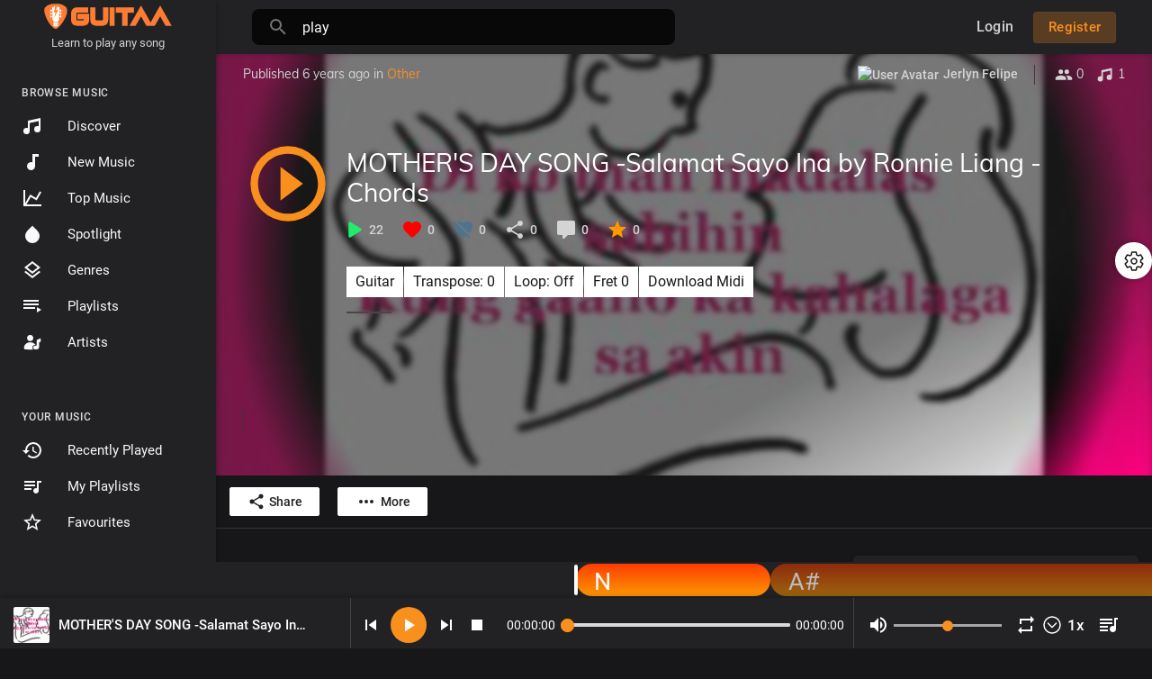

--- FILE ---
content_type: text/html; charset=UTF-8
request_url: https://guitaa.com/chords/mother-s-day-song-salamat-sayo-ina-by-ronnie-liang/play
body_size: 53186
content:
<!DOCTYPE html>
<html lang="en">
	<head>
		<!-- Title -->
		<title>MOTHER&#039;S DAY SONG -Salamat Sayo Ina by Ronnie Liang  Chords &amp; Tabs at Guitaa</title>

		<!-- Required Meta Tags Always Come First -->
		<meta http-equiv="Content-Type" content="text/html; charset=UTF-8"/>
		<meta name="viewport" content="width=device-width, initial-scale=1, shrink-to-fit=no">
		<!-- Favicon -->
		<link rel="shortcut icon" href="https://guitaa.com/themes/default/img/icon.png" />
		<meta name="title" content="MOTHER&#039;S DAY SONG -Salamat Sayo Ina by Ronnie Liang  Chords &amp; Tabs at Guitaa">
		<meta name="description" content="Free Interactive Chords for MOTHER&amp;#039;S DAY SONG -Salamat Sayo Ina by Ronnie Liang are : MOTHER&amp;#039;S DAY SONG -Salamat Sayo Ina by Ronnie Liang - Guitar, Piano &amp;amp; Ukulele | Transpose &amp;amp; MIDI">
		<meta name="keywords" content="Jerlyn Felipe, Chords, guitar, piano, ukulele, guitaa, song name, chord, guitar tab, guitar tabs, guitar lesson, guitar center , music keyboard, piano easy songs, piano songs">


		<ink rel="canonical" href="https://guitaa.com" /><ink rel="home" href="https://guitaa.com" /><meta property="og:title" content="MOTHER&#039;S DAY SONG -Salamat Sayo Ina by Ronnie Liang"><meta property="og:image" content="https://guitaa.com/upload/audio/2022/06/HC0N8MvfI6k.jpg"><meta property="og:image:width" content="500"><meta property="og:image:height" content="500"><meta property="og:description" content="Free Interactive Chords for MOTHER&#039;S DAY SONG -Salamat Sayo Ina by Ronnie Liang are : MOTHER&#039;S DAY SONG -Salamat Sayo Ina by Ronnie Liang - Guitar, Piano &amp; Ukulele | Transpose &amp; MIDI"><meta property="og:url" content="https://guitaa.com/chords/mother-s-day-song-salamat-sayo-ina-by-ronnie-liang" /><script type="application/ld+json">{"@context": "https://schema.org","@type": "AudioObject","contentUrl": "", "description": "","duration": "","encodingFormat": "audio/mpeg","name": "MOTHER&#039;S DAY SONG -Salamat Sayo Ina by Ronnie Liang"}</script>

		<!-- Google Fonts -->
		<link href="https://guitaa.com/themes/default/fonts/Roboto.css" rel="stylesheet">
		<link href="https://guitaa.com/themes/default/fonts/Muli.css" rel="stylesheet">

		<script src="https://guitaa.com/themes/default/js/jquery.min.js"></script>
		<link rel="stylesheet" href="//code.jquery.com/ui/1.12.1/themes/base/jquery-ui.css">
		<script src="https://guitaa.com/themes/default/js/jquery-ui.min.js"></script>
		<script src="https://guitaa.com/themes/default/js/jquery-touch-punch.min.js"></script>
		<!-- CSS -->
		<link rel="stylesheet" href="https://guitaa.com/themes/default/css/bootstrap.min.css">
		<link rel="stylesheet" href="https://guitaa.com/themes/default/css/owl.carousel.min.css">
		<link rel="stylesheet" href="https://guitaa.com/themes/default/css/infy-scroll.css">
		<link rel="stylesheet" href="https://guitaa.com/themes/default/css/style.css?v=6">
		<script src="https://guitaa.com/themes/default/js/wavesurfer.min.js"></script>

		<script type="text/javascript" src="https://guitaa.com/themes/default/js/tag-it.min.js"></script>
		<link rel="stylesheet" href="https://guitaa.com/themes/default/css/jquery.tagit.css">
		<link rel="stylesheet" href="https://guitaa.com/themes/default/css/bootstrap-colorpicker.min.css" />
		<script src="https://guitaa.com/themes/default/js/bootstrap-colorpicker.min.js"></script>
		<script type="text/javascript" src="https://guitaa.com/themes/default/js/fastclick.js"></script>
		<!--  Scripts-->
		<script>
			function ajaxUrl() {
				return 'https://guitaa.com/endpoints';
			}
			function siteUrl() {
				return 'https://guitaa.com/';
			}
		</script>
		<!-- <script src="https://unpkg.com/wavesurfer.js"></script> -->
		
		<!-- <script src="https://guitaa.com/themes/default/js/emojionearea.min.js"></script>
		<link rel="stylesheet" href="https://guitaa.com/themes/default/css/emojionearea.min.css"> -->

		             <script async src="https://www.googletagmanager.com/gtag/js?id=G-9XSPCXYV79"></script>
            <script>
              window.dataLayer = window.dataLayer || [];
              function gtag(){dataLayer.push(arguments);}
              gtag('js', new Date());
            
              gtag('config', 'G-9XSPCXYV79');
            </script>
	    	    	    		<script>
			window.run_station = null;
            $(document).ready(function() {
                // window.init_emojioneArea = function() {
                //     $(".comment_input").emojioneArea({
                //         useInternalCDN: true,
                //         events: {
                //             keyup: function (editor, event) {
                //             	                //             	id = $( $(this)[0].source[0]).attr('data-audio-id');
                //                 $($(".comment_input")).limit("640", '#charsLeft_'+id);
                //                 c_id = $( $(this)[0].source[0]).attr('data-comment-id');
                //                 if ($('#write_comment_'+c_id).length) {
                //                 	$($('#write_comment_'+c_id)).limit("640", '#charsLeft_r_'+c_id);
                //                 }
                //                                 //                 let emojioneArea = this; //this is instance of EmojioneArea
                //                 if (event.which === 13 && !event.shiftKey) {
                //                     // $scope.onPressKeyTextarea(event);
								// 									var audioid = $( $(this)[0].source[0]).attr('data-audio-id');
								// 									var commentid = $( $(this)[0].source[0]).attr('data-comment-id');
								// 									if(typeof commentid !== 'undefined'){
								// 										registerCommentreplay(emojioneArea.getText(), audioid, commentid, event, $(this));
								// 									}else{
								// 										registerComment(emojioneArea.getText(), audioid, event, $(this));
								// 									}
                //                     emojioneArea.setText('');
                //                     emojioneArea.hidePicker();
                //                     emojioneArea.editor.focus();
                //                     event.preventDefault();
                //                 }
                //             }
                //         },
                //         search: false,
                //         recentEmojis: false,
                //         filtersPosition: "bottom",
                //         tones: false,
                //         autocomplete: false,
                //         filters: {animals_nature: false, food_drink: false, activity: false, travel_places: false, objects: false, symbols: false, flags: false}
                //     });
                // }
				// window.init_emojioneArea();

				// window.init_emojioneArea_replay = function(id) {
				// 	$('#write_comment_'+id).emojioneArea({
				// 		useInternalCDN: true,
				// 		events: {
				// 			keyup: function (editor, event) {
				// 				let _emojioneArea = this; //this is instance of EmojioneArea
				// 				if (event.which === 13 && !event.shiftKey) {
				// 					var _audioid = $( $(this)[0].source[0]).attr('data-audio-id');
				// 					var _commentid = $( $(this)[0].source[0]).attr('data-comment-id');
				// 						registerCommentreplay(_emojioneArea.getText(), _audioid, _commentid, event, $(this));
				// 						_emojioneArea.setText('');
				// 						_emojioneArea.hidePicker();
				// 						_emojioneArea.editor.focus();
				// 						event.preventDefault();
				// 				}
				// 			}
				// 		},
				// 		search: false,
				// 		recentEmojis: false,
				// 		filtersPosition: "bottom",
				// 		tones: false,
				// 		autocomplete: false,
				// 		filters: {animals_nature: false, food_drink: false, activity: false, travel_places: false, objects: false, symbols: false, flags: false}
				// 	});
				// }

				// window.init_blogemojioneArea = function() {
        //             $(".blog_comment_input").emojioneArea({
        //                 useInternalCDN: true,
        //                 events: {
        //                     keyup: function (editor, event) {
        //                         let emojioneArea = this; //this is instance of EmojioneArea
        //                         if (event.which === 13 && !event.shiftKey) {
        //                             // $scope.onPressKeyTextarea(event);
				// 					var audioid = $( $(this)[0].source[0]).attr('data-article-id');
        //                             registerBlogComment(emojioneArea.getText(), audioid, event, $(this));
        //                             emojioneArea.setText('');
        //                             emojioneArea.hidePicker();
        //                             emojioneArea.editor.focus();
        //                             event.preventDefault();
        //                         }
        //                     }
        //                 },
        //                 search: false,
        //                 recentEmojis: false,
        //                 filtersPosition: "bottom",
        //                 tones: false,
        //                 autocomplete: false,
        //                 filters: {animals_nature: false, food_drink: false, activity: false, travel_places: false, objects: false, symbols: false, flags: false}
        //             });
        //         }
                // window.init_blogemojioneArea();
            });
		</script>

		<script>
		$(document).ready(function() {
		  $.ajaxSetup({
		    data: {
		        hash_id: getHashID()
		    },
		    cache: false
		  });
		});
		$(window).on("popstate", function () {
			if (history.state.ajax_url) {
				goToAjaxLink(history.state.ajax_url);
			}
		});
		window.search_url = 'https://guitaa.com/search/songs/';
        window.chatfetch = false;
			$(document).on('click', '[data-load]', function(event) {
				$('.xzoom-source').remove();
				$('#buy_ticket_modal').modal('hide');
				if ($(this).attr('data-load') == '') {window.open($(this).attr('href'), '_blank');
					if (parseInt($('.ss_track_play_pause').attr('data_is_ad')) > 0) {
				 		is_sent = 1;
				 		song_id = $('#current-track').attr('value');
				 		onTimesUp(song_id);
				 		return false;
				 	}
					return false;
				}
				  //$('.sections li').removeClass('active');
			      $('#bar_loading').show().animate({width:20 + 80 * Math.random() + "%"}, 200);
			      event.preventDefault();
			      var url = $(this).attr('data-load');
			      $.ajax({
			        url: siteUrl() + '/ajax-load.php?path=' + url,
			        type: 'GET',
			        dataType: 'html'
			      })
			      .done(function(data_html, textStatus, request) {
			      	if (request.status == 201) {
			      		$('#login_box').modal('show');
			      	} else {
			      	    if(window.run_station !== null){
                      window.run_station.pause();
									}
                  data = JSON.parse($(data_html).filter('#json-data').val());

				        window.history.pushState({state:'new', ajax_url: url},'', data.url);

                if(data.page_name == 'messages'){
                    window.chatfetch = true;
								}else{
                    window.chatfetch = false;
								}

				        if(data.page_name !== 'search'){
				            $('#search_keyword').val('');
							}

				        $('#container_content').html(data_html);
				        $('meta[name=title]').attr('content', data.site_title);
				        $('#page').attr('data-page', data.page_name);
				        $('meta[name=description]').attr('content', data.description);
								$('meta[name=keywords]').attr('content', data.keyword);
				        $('title').html(data.site_title);
				        if (data.page_name) {
				        	setTimeout(function () {
				        		updateWaves = false;
				        		if ($('#current-track').val()) {
				        			// if (Amplitude.getActiveSongMetadata().id == $('#current-track').val()) {
					        		// 	updateWaves = true;
					        		// } else {
					        			$('body').removeClass('player_running');
					        		// }
				        		} else {
				        			updateWaves = true;
				        		}
				        		if (updateWaves == true) {
				        			var getCurrentPlaying = Number($('.amplitude-song-played-progress').attr('value')) * 100;
					        		$('#light-wave').width(getCurrentPlaying + '%');
					        		updateWaveForm();
				        		}
				        	}, 100);
				        	if( data.page_name == 'blogs' ) {
                    window.search_url = 'https://guitaa.com/blogs/tag/';
									}
				        }
				        // if (Amplitude.getActiveSongMetadata().id && $('#page').attr('data-page') == 'track') {
				        // 	if (Amplitude.getActiveSongMetadata().id == $('#current-track').val()) {
				        // 		$('body').addClass('player_running');
				        // 	}
				        // }
				        // if (Amplitude.getActiveSongMetadata().u_id && $('#page').attr('data-page') != 'track') {
				        // 	$('.playlist-list-song[data-id=' + Amplitude.getActiveSongMetadata().u_id + ']').addClass('playing');
				        // 	$('.list-recommended[data-id=' + Amplitude.getActiveSongMetadata().u_id + ']').addClass('playlist-list-song playing');
				        // 	if ($('.feed_post[data-id="' + Amplitude.getActiveSongMetadata().u_id + '"]').length > 0) {
				        // 		$.get('https://guitaa.com/endpoints/get-song-info', {id: Amplitude.getActiveSongMetadata().id}, function(data) {
				        // 			if (data.status == 200) {
				        // 				$('body').attr('song-duration', data.duration);
				        // 				if (data.songWaves.length > 0) {
								// 			$('.feed_post[data-id="' + data.songID + '"]:first').find('.waveform-small').html(data.songWaves);
								// 			$('#light-wave img').width($('#dark-wave').width() + 'px');
								// 			$('.feed_post[data-id="' + data.songID + '"]:first').find('.post-actions').removeClass('hidden');
								// 			$('.feed_post[data-id="' + data.songID + '"]:first').find('.ssong_comments').removeClass('hidden');
								// 			$('.feed_post[data-id="' + data.songID + '"]:first').find('.art-info').removeClass('hidden');
				    		// 				$('.feed_post[data-id="' + data.songID + '"]:first').find('.comment_list').html(data.comments);
				    		// 				$('.feed_post[data-id="' + data.songID + '"]:first').find('.comment-waves').html(data.waves);
				    		// 				var getCurrentPlaying = Number($('.amplitude-song-played-progress').attr('value')) * 100;
					      //   		        $('#light-wave').width(getCurrentPlaying + '%');
				    		// 				updateWaveForm();
								// 		}
				        // 			}
				        // 		});
				        // 	}
				        // }
                        $('#music-user-ads-table').find('[type="checkbox"]').each(function(index, el) {
                            $(el).bootstrapToggle();
                        });

                        if( data.page_name === 'station'){
                            setTimeout(function () {
                            	$('body').addClass('player_running');
                            }, 100);
                        }

			      	}
					infyinit();
			      })
			      .fail(function() {
			         window.location.href = siteUrl()+'/404';
			      })
			      .always(function() {
			      	if (typeof data !== 'undefined') {
			      		if (data.page_name == 'user' && data.scroll == true) {
				        	$('html,body').animate({
						        scrollTop: $('#myTab').offset().top - 350
						    });
				        } else {
				        	$('html,body').animate({
						        scrollTop: $('body').offset().top
						    });
				        }
                        // window.init_emojioneArea();
			      	}
			        $('#bar_loading').animate({width:"100%"}, 200).fadeOut(300, function() {
			           $(this).width("0");
			        });
			      });
			  });
			window.artist_sell = 'off';
			var YTplayer;
		</script>

		<script src="https://guitaa.com/themes/default/js/header.js?3678"></script>

		
		<link rel="stylesheet" href="https://guitaa.com/themes/default/css/custom.style.css?1463" id="custom.style.css">
				<link rel="stylesheet" href="https://guitaa.com/themes/default/js/lib/sweetalert2/dist/sweetalert2.min.css">
		<link rel="stylesheet" type="text/css" href="https://cdn.datatables.net/1.10.20/css/dataTables.bootstrap4.min.css">
		<link rel="stylesheet" href="https://cdnjs.cloudflare.com/ajax/libs/bootstrap-select/1.13.1/css/bootstrap-select.min.css">
		<style>

</style>

		<style>
			.ui-menu-item img { padding-right: 10px; width: 32px; height: 32px; }
			.ui-menu-item span { color: #444; font-size: 12px; vertical-align: top }
		</style>

				<script src="https://guitaa.com/themes/default/js/plyr.polyfilled.js"></script>
		<link rel="stylesheet" href="https://guitaa.com/themes/default/css/plyr.css" />
						<script src="https://guitaa.com/themes/default/js/jquery-ui-timepicker-addon.min.js"></script>
				
		<link rel="stylesheet" href="https://unpkg.com/swiper@8.2.3/swiper-bundle.min.css" />

		<script src="https://unpkg.com/swiper@8.2.3/swiper-bundle.min.js"></script>
	</head>

	<body class="" data-lang="ltr">
			<div class="music_app">
			<div class="ma_container" id="page" data-page="chords/mother-s-day-song-salamat-sayo-ina-by-ronnie-liang">
				<!-- Start Sidebar  -->
				<div class="ma_sidebar">
	<div class="sidebar">
		<div class="logo_container">
			<a href="https://guitaa.com" >
								<img src="https://guitaa.com/themes/default/img/logo.png" alt="">
							</a>
			<div>
				<center><small>Learn to play any song</small></center>
			</div>
		</div>
		<div class="sidebar_innr" data-simplebar>
			<ul class="sections">
				<h3>Browse Music</h3>
				<li class="">
					<a href="https://guitaa.com/chords" data-load="chords">
						<svg xmlns="http://www.w3.org/2000/svg" viewBox="0 0 24 24">
							<path fill="currentColor" d="M21,3V15.5A3.5,3.5 0 0,1 17.5,19A3.5,3.5 0 0,1 14,15.5A3.5,3.5 0 0,1 17.5,12C18.04,12 18.55,12.12 19,12.34V6.47L9,8.6V17.5A3.5,3.5 0 0,1 5.5,21A3.5,3.5 0 0,1 2,17.5A3.5,3.5 0 0,1 5.5,14C6.04,14 6.55,14.12 7,14.34V6L21,3Z"></path>
						</svg>
						Discover
					</a>
				</li>
				<li class="">
					<a href="https://guitaa.com/new_music" data-load="new_music">
						<svg xmlns="http://www.w3.org/2000/svg" viewBox="0 0 24 24">
							<path fill="currentColor" d="M12,3V12.26C11.5,12.09 11,12 10.5,12C8,12 6,14 6,16.5C6,19 8,21 10.5,21C13,21 15,19 15,16.5V6H19V3H12Z"></path>
						</svg>
						New Music
					</a>
				</li>
				<li class="">
					<a href="https://guitaa.com/top_music" data-load="top_music">
						<svg xmlns="http://www.w3.org/2000/svg" viewBox="0 0 24 24">
							<path fill="currentColor" d="M16,11.78L20.24,4.45L21.97,5.45L16.74,14.5L10.23,10.75L5.46,19H22V21H2V3H4V17.54L9.5,8L16,11.78Z"></path>
						</svg>
						Top Music
					</a>
				</li>
				<!-- <li class="">
					<a href="https://guitaa.com/albums" data-load="albums">
                        <svg xmlns="http://www.w3.org/2000/svg" width="24" height="24" viewBox="0 0 24 24"><path fill="currentColor" d="M4,6H2V20A2,2 0 0,0 4,22H18V20H4M18,7H15V12.5A2.5,2.5 0 0,1 12.5,15A2.5,2.5 0 0,1 10,12.5A2.5,2.5 0 0,1 12.5,10C13.07,10 13.58,10.19 14,10.5V5H18M20,2H8A2,2 0 0,0 6,4V16A2,2 0 0,0 8,18H20A2,2 0 0,0 22,16V4A2,2 0 0,0 20,2Z"></path></svg> Albums
					</a>
				</li> -->
				<li class="">
					<a href="https://guitaa.com/spotlight" data-load="spotlight">
						<svg xmlns="http://www.w3.org/2000/svg" viewBox="0 0 24 24">
							<path fill="currentColor" d="M12 2.69l5.66 5.66a8 8 0 1 1-11.31 0z"></path>
						</svg>
						Spotlight
					</a>
				</li>
				<li class="">
					<a href="https://guitaa.com/genres" data-load="genres">
						<svg xmlns="http://www.w3.org/2000/svg" viewBox="0 0 24 24">
							<path fill="currentColor" d="M12,18.54L19.37,12.8L21,14.07L12,21.07L3,14.07L4.62,12.81L12,18.54M12,16L3,9L12,2L21,9L12,16M12,4.53L6.26,9L12,13.47L17.74,9L12,4.53Z"></path>
						</svg>
						Genres
					</a>
				</li>
				<li class="">
					<a href="https://guitaa.com/playlists" data-load="playlists">
						<svg xmlns="http://www.w3.org/2000/svg" viewBox="0 0 24 24">
							<path fill="currentColor" d="M19,9H2V11H19V9M19,5H2V7H19V5M2,15H15V13H2V15M17,13V19L22,16L17,13Z"></path>
						</svg>
						Playlists
					</a>
				</li>
				<li class="">
					<a href="https://guitaa.com/artists" class="text-capitalize" data-load="artists">
						<svg width="24" height="24" viewBox="0, 0, 400,400"><path d="m 146.875,66.168 c -63.843,14.158 -58.499,108.466 6.49,114.535 33.227,3.103 61.05,-20.671 63.361,-54.14 2.658,-38.5 -32.298,-68.723 -69.851,-60.395 m 164.453,77.797 -31.64,15.649 v 51.238 51.238 l -16.016,0.808 c -39.96,2.016 -62.363,26.543 -46.094,50.466 20.476,30.108 88.535,26.963 102.945,-4.757 2.561,-5.635 2.849,-11.283 2.88,-56.322 l 0.035,-50.058 15.725,-5.155 c 19.066,-6.249 17.959,-3.437 15.337,-38.962 l -2.156,-29.204 -4.688,-0.295 m -212.547,74.468 c -42.551,6.07 -77.637,37.517 -88.278,79.123 -3.982763,24.21871 -3.266522,41.09221 14.656,52.954 l 77.85,0.446 c 42.818,0.246 77.851,0.07 77.851,-0.39 0,-0.461 -2.884,-3.72 -6.408,-7.245 -27.65,-27.65 -9.201,-68.142 35.616,-78.171 10.649,-2.383 10.576,-2.698 -3.953,-17.014 -25.168,-24.799 -64.811,-35.769 -107.334,-29.703" stroke="none" fill="currentColor" fill-rule="evenodd"></path></svg>
						artists
					</a>
				</li>
																							</ul>

			<ul class="sections">
											</ul>

			<ul class="sections">
				<h3>Your Music</h3>
				<li  class="">
					<a href="https://guitaa.com/recently_played" data-load="recently_played">
						<svg xmlns="http://www.w3.org/2000/svg" viewBox="0 0 24 24">
							<path fill="currentColor" d="M13.5,8H12V13L16.28,15.54L17,14.33L13.5,12.25V8M13,3A9,9 0 0,0 4,12H1L4.96,16.03L9,12H6A7,7 0 0,1 13,5A7,7 0 0,1 20,12A7,7 0 0,1 13,19C11.07,19 9.32,18.21 8.06,16.94L6.64,18.36C8.27,20 10.5,21 13,21A9,9 0 0,0 22,12A9,9 0 0,0 13,3"></path>
						</svg>
						Recently Played
					</a>
				</li>
				<li  class="">
					<a href="https://guitaa.com/my_playlists" data-load="my_playlists">
						<svg xmlns="http://www.w3.org/2000/svg" viewBox="0 0 24 24">
							<path fill="currentColor" d="M15 6H3v2h12V6zm0 4H3v2h12v-2zM3 16h8v-2H3v2zM17 6v8.18c-.31-.11-.65-.18-1-.18-1.66 0-3 1.34-3 3s1.34 3 3 3 3-1.34 3-3V8h3V6h-5z"></path>
						</svg>
						My Playlists
					</a>
				</li>
				<li class="">
					<a href="https://guitaa.com/favourites" data-load="favourites">
						<svg xmlns="http://www.w3.org/2000/svg" viewBox="0 0 24 24">
							<path fill="currentColor" d="M12,15.39L8.24,17.66L9.23,13.38L5.91,10.5L10.29,10.13L12,6.09L13.71,10.13L18.09,10.5L14.77,13.38L15.76,17.66M22,9.24L14.81,8.63L12,2L9.19,8.63L2,9.24L7.45,13.97L5.82,21L12,17.27L18.18,21L16.54,13.97L22,9.24Z"></path>
						</svg>
						Favourites
					</a>
				</li>
			</ul>
			
			<ul class="sections">
				<h3>Events</h3>
				<li  class="">
					<a href="https://guitaa.com/events" data-load="events">
						<svg xmlns="http://www.w3.org/2000/svg" width="16" height="16" viewBox="0 0 24 24"><path fill="currentColor" d="M19,19H5V8H19M16,1V3H8V1H6V3H5C3.89,3 3,3.89 3,5V19A2,2 0 0,0 5,21H19A2,2 0 0,0 21,19V5C21,3.89 20.1,3 19,3H18V1M17,12H12V17H17V12Z"></path></svg>
						Events
					</a>
				</li>
			</ul>
			<ul class="sections">
				<h3>Other</h3>
				<li><a href="https://academy.guitaa.com" target="_blank">Academy</a></li>
				<li><a href="https://talent.guitaa.com" target="_blank">Get Gigs</a></li>
				<li><a href="https://forms.gle/T94959YHLLmcmc6cA" target="_blank">Setup franchise</a></li>
				<li><a href="https://stories.guitaa.com" target="_blank">Stories</a></li>
			</ul>
						<div class="ma_footer">
				Stuck in music learning journey ? Take advise/classes from rockstar musicians.

<a href="https://wa.me/917413014661">Connect over Whatsapp</a>		    <!--<a class="applink" aria-label="Android" title="Android app" href="https://play.google.com/store/apps/details?id=com.guitaa.cfe.android&amp;hl=en_IN&amp;gl=US" target="blank">-->
		    <!--    <svg class="h-100 w-100 ply" viewBox="0 0 5435.8 1604" style="font-family:'Noto Sans Oriya';-inkscape-font-specification:'Noto Sans Oriya';">-->
		    <!--        <path d="m 272.4,302.1 c -11.6,12.5 -18.3,31.6 -18.3,56.6 v 886.7 c 0,25 6.7,44.1 18.7,56.1 l 3.1,2.7 496.8,-496.8 V 796.3 L 275.5,299.4 c 0,0 -3.1,2.7 -3.1,2.7 z"></path>-->
		    <!--        <path d="M 998.5533,938.67463 842.27902,796.2 v 0 L 982.4884,662.03681 v 0 L 1137.6,744.1 c 56.1,31.6 56.1,83.8 0,115.8 z"></path>-->
		    <!--        <path d="M 941.6,971.3 805.40217,841.36908 355.7,1304.6 c 18.3,19.6 0,0 0,0 L 941.6,971.3"></path>-->
		    <!--        <path d="M 941.6,632.7 446.91787,351.71312 355.7,299.9 c 0,0 18.2,-19.6 0,0 l 457.203,450.38455 z"></path>-->
		    <!--        <text style="font-size:650;"><tspan x="1655.7225" y="1265.3062">Google Play</tspan></text>-->
		    <!--        <text style="font-size:420px;"><tspan x="1655.5242" y="508.01788">GET IT ON</tspan></text>-->
		    <!--    </svg>-->
		    <!--</a>-->
		    <!--<a class="applink" aria-label="IOS" title="IOS app" href="https://apps.apple.com/us/app/guitaa-music-learning-app/id1535135224" target="_blank">-->
		    <!--    <svg class="h-100 w-100" viewBox="0 0 135 40">-->
		    <!--      <path d="m 26.128,19.784 c -0.029,-3.223 2.639,-4.791 2.761,-4.864 -3.072649,-4.106301 -7.311163,-2.275493 -9.553,-1.351 -1.307447,-0.0012 -2.418433,-1.291266 -4.757723,-1.103398 -1.449824,0.116436 -3.533045,1.109223 -4.710278,3.107431 -3.251274,5.230453 1.521806,16.17064 5.611,16.153967 1.625,-0.067 2.232,-1.036 4.193001,-1.036 1.943,0 2.513,1.036 4.207,0.997 2.201869,0.209497 4.857372,-4.225926 5.669,-6.75 -0.041,-0.014 -3.387,-1.291 -3.42,-5.154 z M 24.234,6.2170003 C 21.291612,6.4228712 18.843322,9.3065981 19.136,12.099 c 2.740381,0.150679 5.3802,-2.7062874 5.098,-5.8819997 z"></path>-->
		    <!--      <text style="font-size:9.335px;line-height:1.25;font-family:sans-serif;" x="46.749664" y="13.698899"><tspan x="42.749664" y="13.698899">Download on the</tspan></text>-->
		    <!--      <text x="48.91634" y="28.650019" transform="scale(0.93,1.12)"><tspan>App Store</tspan></text>-->
		    <!--    </svg>-->
		    <!--</a>-->
				<div class="ma_footer_cright">
					© 2026 Guitaa					<div class="lang_select dropup">
						<button type="button" class="btn dropdown-toggle" data-display="static" data-toggle="dropdown" aria-haspopup="true" aria-expanded="false">English</button>
						<div class="dropdown-menu dropdown-menu-right mat-dropdown">
							<ul class="list-unstyled mb-0">
																	<li><a href="?lang=english">English</a></li>
																	<li><a href="?lang=arabic">Arabic</a></li>
																	<li><a href="?lang=dutch">Dutch</a></li>
																	<li><a href="?lang=french">French</a></li>
																	<li><a href="?lang=german">German</a></li>
																	<li><a href="?lang=russian">Russian</a></li>
																	<li><a href="?lang=spanish">Spanish</a></li>
																	<li><a href="?lang=turkish">Turkish</a></li>
															</ul>
						</div>
					</div>
				</div>
				<div class="ma_footer_links">
                    <a href="https://guitaa.com/terms/dmca" data-load="terms/dmca">DMCA</a> •



                    <a href="https://stories.guitaa.com">Stories</a> • <a href="https://guitaa.com/about" data-load="about">About Us</a> • <a href="https://guitaa.com/terms/terms" data-load="terms/terms">Terms</a> • <a href="https://guitaa.com/contact" data-load="contact">Contact</a> • <a href="https://guitaa.com/privacy-policy" data-load="privacy-policy">Privacy Policy</a> •
                    <a href="https://guitaa.com/refund-policy" data-load="refund-policy">Refund Policy</a>
                    <!-- • <a href="https://guitaa.com/terms/faqs" data-load="terms/faqs">Faqs</a> -->
                    				</div>
				<br>
				<center>
					Developed and managed by <br> <a href="https://www.growthsystem.in/">Growth System</a>
				</center>
			</div>
		</div>
	</div>
</div>
<script>
function OpenStoreMenu(self) {
	$(self).find('span').find('svg').remove();
	if ($(".mystore_menu").is(":visible")) {
		$(".mystore_menu").slideUp();
		$(self).find('span').append('<svg xmlns="http://www.w3.org/2000/svg" width="15" height="15" viewBox="0 0 24 24" fill="none" stroke="currentColor" stroke-width="2" stroke-linecap="round" stroke-linejoin="round" class="feather feather-plus"><line x1="12" y1="5" x2="12" y2="19"></line><line x1="5" y1="12" x2="19" y2="12"></line></svg>');
	}
	else{
		$(".mystore_menu").slideDown();
		$(self).find('span').append('<svg xmlns="http://www.w3.org/2000/svg" xmlns:xlink="http://www.w3.org/1999/xlink" aria-hidden="true" role="img" width="15" height="15" preserveAspectRatio="xMidYMid meet" viewBox="0 0 1024 1024"><path d="M872 474H152c-4.4 0-8 3.6-8 8v60c0 4.4 3.6 8 8 8h720c4.4 0 8-3.6 8-8v-60c0-4.4-3.6-8-8-8z" fill="currentColor"/></svg>');
	}
}
$(document).on('click', '.sidebar .sidebar_innr a', function() {
	$('body').removeClass('side_open');
});
</script>

				<!-- End Sidebar  -->

				<!-- Header  -->
				<div id="main-header">
					<header>
	<div class="head_menu" id="open_slide">
		<svg xmlns="http://www.w3.org/2000/svg" width="24" height="24" viewBox="0 0 24 24"><path fill="currentColor" d="M3,6H21V8H3V6M3,11H21V13H3V11M3,16H21V18H3V16Z" /></svg>
	</div>
	<div class="head_logo">
		<a href="https://guitaa.com/">
						<img src="https://guitaa.com/themes/default/img/logo.png" alt="">
					</a>
		<div>
			<center><small>Learn to play any song</small></center>
		</div>
	</div>
	<div class="head_search">
		<form onSubmit="event.preventDefault();ajaxRedirect('search/songs/' + $('#search_keyword').val());return false;">
    <!--action="https://guitaa.com/search/songs" method="POST" >-->
	<div class="head_search_cont">
		<input name="search_keyword" id="search_keyword" value="play" type="text" class="form-control" placeholder="Search for songs, artists, playlists and more.." onfocus="Ma_OpenTrending();" autocomplete="off"/>
		<div class="head_search_mobi_close" id="close_search">
			<svg xmlns="http://www.w3.org/2000/svg" width="24" height="24" viewBox="0 0 24 24"><path fill="currentColor" d="M19,6.41L17.59,5L12,10.59L6.41,5L5,6.41L10.59,12L5,17.59L6.41,19L12,13.41L17.59,19L19,17.59L13.41,12L19,6.41Z" /></svg>
		</div>
		<svg xmlns="http://www.w3.org/2000/svg" width="24" height="24" viewBox="0 0 24 24"><path fill="currentColor" d="M9.5,3A6.5,6.5 0 0,1 16,9.5C16,11.11 15.41,12.59 14.44,13.73L14.71,14H15.5L20.5,19L19,20.5L14,15.5V14.71L13.73,14.44C12.59,15.41 11.11,16 9.5,16A6.5,6.5 0 0,1 3,9.5A6.5,6.5 0 0,1 9.5,3M9.5,5C7,5 5,7 5,9.5C5,12 7,14 9.5,14C12,14 14,12 14,9.5C14,7 12,5 9.5,5Z" /></svg>
		<div class="search_dropdown hidden">
			<div data-simplebar>
				<div class="trend_head"><svg xmlns="http://www.w3.org/2000/svg" width="24" height="24" viewBox="0 0 24 24"><path fill="#2196f3" d="M16,6L18.29,8.29L13.41,13.17L9.41,9.17L2,16.59L3.41,18L9.41,12L13.41,16L19.71,9.71L22,12V6H16Z" /></svg> Trending Now</div>
									<div class="serach_trend"><a href="https://guitaa.com/search/songs/Music" data-load="search/songs/Music">Music</a></div>
									<div class="serach_trend"><a href="https://guitaa.com/search/songs/shael" data-load="search/songs/shael">shael</a></div>
									<div class="serach_trend"><a href="https://guitaa.com/search/songs/hello" data-load="search/songs/hello">hello</a></div>
									<div class="serach_trend"><a href="https://guitaa.com/search/songs/pasoori" data-load="search/songs/pasoori">pasoori</a></div>
									<div class="serach_trend"><a href="https://guitaa.com/search/songs/José González" data-load="search/songs/José González">José González</a></div>
									<div class="serach_trend"><a href="https://guitaa.com/search/songs/Girls Like You" data-load="search/songs/Girls Like You">Girls Like You</a></div>
									<div class="serach_trend"><a href="https://guitaa.com/search/songs/Lucky Ali" data-load="search/songs/Lucky Ali">Lucky Ali</a></div>
									<div class="serach_trend"><a href="https://guitaa.com/search/songs/ed sheeran" data-load="search/songs/ed sheeran">ed sheeran</a></div>
									<div class="serach_trend"><a href="https://guitaa.com/search/songs/calvin Harris summer" data-load="search/songs/calvin Harris summer">calvin Harris summer</a></div>
									<div class="serach_trend"><a href="https://guitaa.com/search/songs/Zara nazar utha" data-load="search/songs/Zara nazar utha">Zara nazar utha</a></div>
								<div class="text-center see_all">
					<a href="https://guitaa.com/search/songs" data-load="search/songs"><svg xmlns="http://www.w3.org/2000/svg" width="24" height="24" viewBox="0 0 24 24"><path fill="currentColor" d="M9.5,3A6.5,6.5 0 0,1 16,9.5C16,11.11 15.41,12.59 14.44,13.73L14.71,14H15.5L20.5,19L19,20.5L14,15.5V14.71L13.73,14.44C12.59,15.41 11.11,16 9.5,16A6.5,6.5 0 0,1 3,9.5A6.5,6.5 0 0,1 9.5,3M9.5,5C7,5 5,7 5,9.5C5,12 7,14 9.5,14C12,14 14,12 14,9.5C14,7 12,5 9.5,5Z"></path></svg> Advanced Search</a>
				</div>
			</div>
		</div>
	</div>
</form>

	</div>
	<div class="head_user not_loggd_hdrr">
		<div class="head_search_mobi" id="open_search">
			<svg xmlns="http://www.w3.org/2000/svg" width="24" height="24" viewBox="0 0 24 24"><path fill="currentColor" d="M9.5,3A6.5,6.5 0 0,1 16,9.5C16,11.11 15.41,12.59 14.44,13.73L14.71,14H15.5L20.5,19L19,20.5L14,15.5V14.71L13.73,14.44C12.59,15.41 11.11,16 9.5,16A6.5,6.5 0 0,1 3,9.5A6.5,6.5 0 0,1 9.5,3M9.5,5C7,5 5,7 5,9.5C5,12 7,14 9.5,14C12,14 14,12 14,9.5C14,7 12,5 9.5,5Z" /></svg>
		</div>
		<a href="#" data-toggle="modal" data-target="#login_box" class="btn login hide_hd_btn">Login</a>
				<a href="#" data-toggle="modal" data-target="#signup_box" class="btn btn-primary btn-mat hide_hd_btn">Register</a>
				<span class="opts_head_acc dropdown">
			<svg data-display="static" data-toggle="dropdown" aria-haspopup="true" aria-expanded="true" xmlns="http://www.w3.org/2000/svg" width="24" height="24" viewBox="0 0 24 24"><path fill="currentColor" d="M12,19.2C9.5,19.2 7.29,17.92 6,16C6.03,14 10,12.9 12,12.9C14,12.9 17.97,14 18,16C16.71,17.92 14.5,19.2 12,19.2M12,5A3,3 0 0,1 15,8A3,3 0 0,1 12,11A3,3 0 0,1 9,8A3,3 0 0,1 12,5M12,2A10,10 0 0,0 2,12A10,10 0 0,0 12,22A10,10 0 0,0 22,12C22,6.47 17.5,2 12,2Z"></path></svg>
			<div class="dropdown-menu dropdown-menu-right mat-dropdown">
				<ul class="list-unstyled mb-0">
					<li><a href="#" data-toggle="modal" data-target="#login_box">Login</a></li>
										<li><a href="#" data-toggle="modal" data-target="#signup_box">Register</a></li>
									</ul>
			</div>
		</span>
	</div>
</header>

				</div>
				<div id="bar_loading"></div>
				<!-- End Header  -->

				<!-- Content  -->
				<div id="container_content">
					<div class="ma_page_content">
	<div class="ma_pc_inner">
		<div class="single_song">
			<div class="ssong_header" style="background: linear-gradient(152deg, var(--trnsl)  70%, transparent), url(https://guitaa.com/upload/audio/2022/06/HC0N8MvfI6k.jpg) center / cover;">
				<div class="blurbk">
					<div class="ss_sub_head">
						<span class="published">Published <span class="ajax-time font_inherit" title="2020-07-12T12:06:13+08:00">6 years ago</span> in <a href="https://guitaa.com/explore-genres/0" data-load="explore-genres/0" class="main">Other</a></span>
						<div class="ss_publisher_info">
							<a class="ss_short_info" href="https://guitaa.com/channels/33001ed19" data-load="channels/33001ed19">
								<div class="user-image">
									<div class="user-avatar-img">
										<img src="https://guitaa.com/upload/photos/d-avatar.jpg" alt="User Avatar">
									</div>
																																			</div>

								<p class="ss_short_info_innr">
									<span class="aut_nam">Jerlyn Felipe</span>
									<span class="published">6 years ago</span>
								</p>
							</a>
							<span title="Followers"><svg xmlns="http://www.w3.org/2000/svg" width="20" height="20" viewBox="0 0 24 24"><path fill="currentColor" d="M16,13C15.71,13 15.38,13 15.03,13.05C16.19,13.89 17,15 17,16.5V19H23V16.5C23,14.17 18.33,13 16,13M8,13C5.67,13 1,14.17 1,16.5V19H15V16.5C15,14.17 10.33,13 8,13M8,11A3,3 0 0,0 11,8A3,3 0 0,0 8,5A3,3 0 0,0 5,8A3,3 0 0,0 8,11M16,11A3,3 0 0,0 19,8A3,3 0 0,0 16,5A3,3 0 0,0 13,8A3,3 0 0,0 16,11Z" /></svg> 0</span>
							<span title="Tracks"><svg xmlns="http://www.w3.org/2000/svg" width="20" height="20" viewBox="0 0 24 24"><path fill="currentColor" d="M21,3V15.5A3.5,3.5 0 0,1 17.5,19A3.5,3.5 0 0,1 14,15.5A3.5,3.5 0 0,1 17.5,12C18.04,12 18.55,12.12 19,12.34V6.47L9,8.6V17.5A3.5,3.5 0 0,1 5.5,21A3.5,3.5 0 0,1 2,17.5A3.5,3.5 0 0,1 5.5,14C6.04,14 6.55,14.12 7,14.34V6L21,3Z" /></svg> 1</span>
													</div>
					</div>
					<div class="ss_sub_body">
						<div class="clearfix">
							<!-- <div class="float-left ss_image" style="background-image: url(https://guitaa.com/upload/audio/2022/06/HC0N8MvfI6k.jpg)"></div> -->
							<div class="ss_track_info">
								<div class="ss_track_play_pause" data_is_ad="0">
																			<div class="play_btn" onclick="playSong('mother-s-day-song-salamat-sayo-ina-by-ronnie-liang','0');"><svg xmlns="http://www.w3.org/2000/svg" width="100" height="100" viewBox="0 0 24 24"><path fill="#f98f1d" d="M12,20C7.59,20 4,16.41 4,12C4,7.59 7.59,4 12,4C16.41,4 20,7.59 20,12C20,16.41 16.41,20 12,20M12,2A10,10 0 0,0 2,12A10,10 0 0,0 12,22A10,10 0 0,0 22,12A10,10 0 0,0 12,2M10,16.5L16,12L10,7.5V16.5Z" /></svg></div>
										<div class="pause_btn" onclick="$('body').removeClass('player_running');YTplayer.pauseVideo();"><svg xmlns="http://www.w3.org/2000/svg" width="100" height="100" viewBox="0 0 24 24"><path fill="#f98f1d" d="M13,16V8H15V16H13M9,16V8H11V16H9M12,2A10,10 0 0,1 22,12A10,10 0 0,1 12,22A10,10 0 0,1 2,12A10,10 0 0,1 12,2M12,4A8,8 0 0,0 4,12A8,8 0 0,0 12,20A8,8 0 0,0 20,12A8,8 0 0,0 12,4Z" /></svg></div>
																	</div>
								<div class="ss_track_info_innr">
									<h2><a href="https://guitaa.com/chords/mother-s-day-song-salamat-sayo-ina-by-ronnie-liang" data-load='chords/mother-s-day-song-salamat-sayo-ina-by-ronnie-liang' class="text-white">MOTHER&#039;S DAY SONG -Salamat Sayo Ina by Ronnie Liang - Chords</a></h2>
									<ul class="ss_stats list-unstyled mb-0">
										<li class="ss_track_info_innr_play_ico"><svg xmlns="http://www.w3.org/2000/svg" width="34" height="34" viewBox="0 0 24 24"><path fill="#1eee6c" d="M8 6.82v10.36c0 .79.87 1.27 1.54.84l8.14-5.18c.62-.39.62-1.29 0-1.69L9.54 5.98C8.87 5.55 8 6.03 8 6.82z" /></svg> 22</li>
										<li>
											<svg xmlns="http://www.w3.org/2000/svg" width="24" height="24" viewBox="0 0 24 24"><path fill="red" d="M13.35 20.13c-.76.69-1.93.69-2.69-.01l-.11-.1C5.3 15.27 1.87 12.16 2 8.28c.06-1.7.93-3.33 2.34-4.29 2.64-1.8 5.9-.96 7.66 1.1 1.76-2.06 5.02-2.91 7.66-1.1 1.41.96 2.28 2.59 2.34 4.29.14 3.88-3.3 6.99-8.55 11.76l-.1.09z"></path></svg>
											<span id="track_likes_count" data-count="0">0</span></li>
										<li>
											<svg xmlns="http://www.w3.org/2000/svg" width="24" height="24" viewBox="0 0 24 24"><path fill="#4e7390" d="M1,4.27L2.28,3L20,20.72L18.73,22L15.18,18.44L13.45,20.03L12,21.35L10.55,20.03C5.4,15.36 2,12.27 2,8.5C2,7.55 2.23,6.67 2.63,5.9L1,4.27M7.5,3C9.24,3 10.91,3.81 12,5.08C13.09,3.81 14.76,3 16.5,3C19.58,3 22,5.41 22,8.5C22,11.07 20.42,13.32 17.79,15.97L5.27,3.45C5.95,3.16 6.7,3 7.5,3Z"></path></svg>
											<span id="track_dislikes_count" data-count="0">0</span></li>
										<li class="ss_track_info_innr_share_ico"><svg xmlns="http://www.w3.org/2000/svg" width="24" height="24" viewBox="0 0 24 24"><path fill="currentColor" d="M18 16.08c-.76 0-1.44.3-1.96.77L8.91 12.7c.05-.23.09-.46.09-.7s-.04-.47-.09-.7l7.05-4.11c.54.5 1.25.81 2.04.81 1.66 0 3-1.34 3-3s-1.34-3-3-3-3 1.34-3 3c0 .24.04.47.09.7L8.04 9.81C7.5 9.31 6.79 9 6 9c-1.66 0-3 1.34-3 3s1.34 3 3 3c.79 0 1.5-.31 2.04-.81l7.12 4.16c-.05.21-.08.43-.08.65 0 1.61 1.31 2.92 2.92 2.92s2.92-1.31 2.92-2.92-1.31-2.92-2.92-2.92z" /></svg> 0</li>
										<li class="ss_track_info_innr_commnt_ico"><svg xmlns="http://www.w3.org/2000/svg" width="24" height="24" viewBox="0 0 24 24"><path fill="currentColor" d="M9,22A1,1 0 0,1 8,21V18H4A2,2 0 0,1 2,16V4C2,2.89 2.9,2 4,2H20A2,2 0 0,1 22,4V16A2,2 0 0,1 20,18H13.9L10.2,21.71C10,21.9 9.75,22 9.5,22V22H9Z" /></svg> 0</li>
										<li><svg xmlns="http://www.w3.org/2000/svg" width="24" height="24" viewBox="0 0 24 24"><path fill="#ff9900" d="M12,17.27L18.18,21L16.54,13.97L22,9.24L14.81,8.62L12,2L9.19,8.62L2,9.24L7.45,13.97L5.82,21L12,17.27Z" /></svg> 0</li>
																			</ul>
									<ul class="d-flex mt-4 mb-3 text-body ss_chords_control_panel list-unstyled mb-0" onclick="$('#rPanel').addClass('active');">
											<li class="rpanel-instrument">Guitar</li>
											<li class="rpanel-transpose">Transpose: <span id="alt-transpose-val">0</span></li>
											<li class="rpanel-loop">Loop: <span id="alt-loop-val">Off</span></li>
											<li class="rpanel-fret" id="alt-fret-val">Fret 0</li>
											<li class="midiDown-banner" onclick="event.stopPropagation();downloadMidi();">Download Midi</li>
									</ul>
																																					<!-- <div class="ds_buy_stores_btn">
											<a href="https://www.youtube.com/watch?v=HC0N8MvfI6k" target="_blank" title="Listen in Youtube">
												<img src="https://guitaa.com/themes/default/img/youtube.png"/>
											</a>
										</div> -->
																		<div class="ds_review_headlines">
																		</div>
									<div class="song_border"></div>
									<!-- <p class="ss_description"></p> -->
																			<div class="ss_tags">
																					</div>
									
																										</div>
							</div>
						</div>
					</div>
											<div id="waveform-load"></div>

						
						<div id="waveform">
							<div class="images" style="width: 100%" id="dark-waves">
								<img src="" style="width: 100%;" id="dark-wave">
								<div class="comment-waves">
									
								</div>
								<div style="width: 0%; z-index: 111; position: absolute; overflow: hidden; top: 0; left: 0;border-left: inherit!important;border-right: 1px solid #363636 !important; " id="light-wave">
									<img src="">
								</div>
							</div>
						</div>
									</div>
			</div>

			<div class="ssong_footer">
				<div class="container">
					<div class="ss_actions">
						<div class="ss_actions_innr">
																												<button class="ss_action_item" onclick="getShareModal('113037', $(this));"><svg xmlns="http://www.w3.org/2000/svg" width="20" height="20" viewBox="0 0 24 24"><path fill="currentColor" d="M18,16.08C17.24,16.08 16.56,16.38 16.04,16.85L8.91,12.7C8.96,12.47 9,12.24 9,12C9,11.76 8.96,11.53 8.91,11.3L15.96,7.19C16.5,7.69 17.21,8 18,8A3,3 0 0,0 21,5A3,3 0 0,0 18,2A3,3 0 0,0 15,5C15,5.24 15.04,5.47 15.09,5.7L8.04,9.81C7.5,9.31 6.79,9 6,9A3,3 0 0,0 3,12A3,3 0 0,0 6,15C6.79,15 7.5,14.69 8.04,14.19L15.16,18.34C15.11,18.55 15.08,18.77 15.08,19C15.08,20.61 16.39,21.91 18,21.91C19.61,21.91 20.92,20.61 20.92,19A2.92,2.92 0 0,0 18,16.08Z" /></svg> Share</button>
							
							<span class="dropdown">
								<div class="ss_action_item" data-display="static" data-toggle="dropdown" aria-haspopup="true" aria-expanded="true"><svg xmlns="http://www.w3.org/2000/svg" width="24" height="24" viewBox="0 0 24 24"><path fill="currentColor" d="M16,12A2,2 0 0,1 18,10A2,2 0 0,1 20,12A2,2 0 0,1 18,14A2,2 0 0,1 16,12M10,12A2,2 0 0,1 12,10A2,2 0 0,1 14,12A2,2 0 0,1 12,14A2,2 0 0,1 10,12M4,12A2,2 0 0,1 6,10A2,2 0 0,1 8,12A2,2 0 0,1 6,14A2,2 0 0,1 4,12Z" /></svg> More</div>
								<div class="dropdown-menu dropdown-menu-right mat-dropdown">
									<ul class="list-unstyled mb-0">

										<li><a href="javascript:void(0)" onclick="getPlayLists(113037)">Add to Playlist</a></li>
																													</ul>
								</div>
							</span>
						</div>
						<div class="ss_toolkit">
																				</div>
					</div>
				</div>
			</div>
			<input type="hidden" id="current-track" value="mother-s-day-song-salamat-sayo-ina-by-ronnie-liang">
			<div class="container">
				<div class="row">
					<div class="col-md-8">
						<ins class="adsbygoogle"
						     style="display:block;text-align:center"
						     data-ad-client="ca-pub-6524731550686889"
						     data-ad-slot="8146268500"
						     data-ad-format="auto"
						     data-full-width-responsive="true">
						</ins>
						<br>
						<div class="ssong_comments ssong_comments_main">
							<div class="write_comment">
																<img src="https://guitaa.com/upload/photos/d-avatar.jpg" alt="" class="u_avatar">
																<!--<input type="text" onkeyup="registerComment(this.value, $('#current-track').val(), event, $(this));" title="Write a comment and press enter" placeholder="Write a comment and press enter" value="" class="comment_input" >-->
								<textarea title="Write a comment and press enter" data-audio-id="mother-s-day-song-salamat-sayo-ina-by-ronnie-liang" placeholder="Write a comment and press enter" value="" class="comment_input" ></textarea>
							</div>
							<h3 class="comm_count"><svg xmlns="http://www.w3.org/2000/svg" width="20" height="20" viewBox="0 0 24 24"><path fill="currentColor" d="M9,22A1,1 0 0,1 8,21V18H4A2,2 0 0,1 2,16V4C2,2.89 2.9,2 4,2H20A2,2 0 0,1 22,4V16A2,2 0 0,1 20,18H13.9L10.2,21.71C10,21.9 9.75,22 9.5,22V22H9Z"></path></svg> 0 comments</h3>
							<ul class="list-unstyled mb-0 comment_list comment-list-mother-s-day-song-salamat-sayo-ina-by-ronnie-liang" >
								<div class="no-track-found bg_light"><svg xmlns="http://www.w3.org/2000/svg" width="24" height="24" viewBox="0 0 24 24"><path fill="currentColor" d="M9,22A1,1 0 0,1 8,21V18H4A2,2 0 0,1 2,16V4C2,2.89 2.9,2 4,2H20A2,2 0 0,1 22,4V16A2,2 0 0,1 20,18H13.9L10.2,21.71C10,21.9 9.75,22 9.5,22V22H9Z" /></svg>No comments found</div>
							</ul>
													</div>
					</div>
					<div class="col-md-4">
						
						<div class="ss_related">
							<div class="s_widget_head">
								<span class="more_tracks"><svg xmlns="http://www.w3.org/2000/svg" viewBox="0 0 24 24"><path fill="currentColor" d="M21,3V15.5A3.5,3.5 0 0,1 17.5,19A3.5,3.5 0 0,1 14,15.5A3.5,3.5 0 0,1 17.5,12C18.04,12 18.55,12.12 19,12.34V6.47L9,8.6V17.5A3.5,3.5 0 0,1 5.5,21A3.5,3.5 0 0,1 2,17.5A3.5,3.5 0 0,1 5.5,14C6.04,14 6.55,14.12 7,14.34V6L21,3Z"></path></svg></span> More Tracks
							</div>
							<div class="store_songs">
	<div class="song_list">
		<div class="avatar">
			<a href="https://guitaa.com/chords/para-ser-sincero-la-explosiva-banda-de-maza-en-el-plebe-de-qro/play" data-load="chords/para-ser-sincero-la-explosiva-banda-de-maza-en-el-plebe-de-qro/play"><img src="https://img.youtube.com/vi/para-ser-sincero-la-explosiva-banda-de-maza-en-el-plebe-de-qro/maxresdefault.jpg"></a>
		</div>
		<div class="song_right_part">
			<div class="song_upper">
				<div class="song_meta_info">
					<a href="https://guitaa.com/chords/para-ser-sincero-la-explosiva-banda-de-maza-en-el-plebe-de-qro/play" data-load="chords/para-ser-sincero-la-explosiva-banda-de-maza-en-el-plebe-de-qro/play"><h3>Para Ser Sincero - La Explosiva Banda de Maza en El Plebe de Qro</h3></a>
					<a href="https://guitaa.com/faf28d94d" data-load="faf28d94d"><p>Brandon Bouvier</p></a>
				</div>
			</div>
		</div>
	</div>
</div><div class="store_songs">
	<div class="song_list">
		<div class="avatar">
			<a href="https://guitaa.com/chords/towser-say-anything/play" data-load="chords/towser-say-anything/play"><img src="https://img.youtube.com/vi/towser-say-anything/maxresdefault.jpg"></a>
		</div>
		<div class="song_right_part">
			<div class="song_upper">
				<div class="song_meta_info">
					<a href="https://guitaa.com/chords/towser-say-anything/play" data-load="chords/towser-say-anything/play"><h3>towser - say anything</h3></a>
					<a href="https://guitaa.com/b54701bf1" data-load="b54701bf1"><p>ChilledCow</p></a>
				</div>
			</div>
		</div>
	</div>
</div><div class="store_songs">
	<div class="song_list">
		<div class="avatar">
			<a href="https://guitaa.com/chords/marvin-gaye-what-s-going-on-saxo-alto-backing-track/play" data-load="chords/marvin-gaye-what-s-going-on-saxo-alto-backing-track/play"><img src="https://img.youtube.com/vi/marvin-gaye-what-s-going-on-saxo-alto-backing-track/maxresdefault.jpg"></a>
		</div>
		<div class="song_right_part">
			<div class="song_upper">
				<div class="song_meta_info">
					<a href="https://guitaa.com/chords/marvin-gaye-what-s-going-on-saxo-alto-backing-track/play" data-load="chords/marvin-gaye-what-s-going-on-saxo-alto-backing-track/play"><h3>MARVIN GAYE What&#039;s going on (Saxo Alto backing track)</h3></a>
					<a href="https://guitaa.com/ceb3728bc" data-load="ceb3728bc"><p>MrHITCHER65</p></a>
				</div>
			</div>
		</div>
	</div>
</div><div class="store_songs">
	<div class="song_list">
		<div class="avatar">
			<a href="https://guitaa.com/chords/maria-concepcion-grupo-niche-en-vivo/play" data-load="chords/maria-concepcion-grupo-niche-en-vivo/play"><img src="https://img.youtube.com/vi/maria-concepcion-grupo-niche-en-vivo/maxresdefault.jpg"></a>
		</div>
		<div class="song_right_part">
			<div class="song_upper">
				<div class="song_meta_info">
					<a href="https://guitaa.com/chords/maria-concepcion-grupo-niche-en-vivo/play" data-load="chords/maria-concepcion-grupo-niche-en-vivo/play"><h3>**MARÍA CONCEPCIÓN - GRUPO NICHE EN VIVO**</h3></a>
					<a href="https://guitaa.com/979c49ece" data-load="979c49ece"><p>killero72</p></a>
				</div>
			</div>
		</div>
	</div>
</div><div class="store_songs">
	<div class="song_list">
		<div class="avatar">
			<a href="https://guitaa.com/chords/video-satya-mauji-tera-intezaar-hindi-romantic-song-2021/play" data-load="chords/video-satya-mauji-tera-intezaar-hindi-romantic-song-2021/play"><img src="https://img.youtube.com/vi/video-satya-mauji-tera-intezaar-hindi-romantic-song-2021/maxresdefault.jpg"></a>
		</div>
		<div class="song_right_part">
			<div class="song_upper">
				<div class="song_meta_info">
					<a href="https://guitaa.com/chords/video-satya-mauji-tera-intezaar-hindi-romantic-song-2021/play" data-load="chords/video-satya-mauji-tera-intezaar-hindi-romantic-song-2021/play"><h3>#VIDEO #Satya Mauji | Tera Intezaar | Hindi Romantic Song 2021</h3></a>
					<a href="https://guitaa.com/170b325aa" data-load="170b325aa"><p>Worldwide Records Bhojpuri</p></a>
				</div>
			</div>
		</div>
	</div>
</div><div class="store_songs">
	<div class="song_list">
		<div class="avatar">
			<a href="https://guitaa.com/chords/ritviz-barso/play" data-load="chords/ritviz-barso/play"><img src="https://img.youtube.com/vi/ritviz-barso/maxresdefault.jpg"></a>
		</div>
		<div class="song_right_part">
			<div class="song_upper">
				<div class="song_meta_info">
					<a href="https://guitaa.com/chords/ritviz-barso/play" data-load="chords/ritviz-barso/play"><h3>Ritviz - Barso</h3></a>
					<a href="https://guitaa.com/43b45ea79" data-load="43b45ea79"><p>null</p></a>
				</div>
			</div>
		</div>
	</div>
</div><div class="store_songs">
	<div class="song_list">
		<div class="avatar">
			<a href="https://guitaa.com/chords/man-melo-full-song-sharato-lagu/play" data-load="chords/man-melo-full-song-sharato-lagu/play"><img src="https://img.youtube.com/vi/man-melo-full-song-sharato-lagu/maxresdefault.jpg"></a>
		</div>
		<div class="song_right_part">
			<div class="song_upper">
				<div class="song_meta_info">
					<a href="https://guitaa.com/chords/man-melo-full-song-sharato-lagu/play" data-load="chords/man-melo-full-song-sharato-lagu/play"><h3>Man melo || full song // sharato lagu</h3></a>
					<a href="https://guitaa.com/68b320505" data-load="68b320505"><p>best 4 you</p></a>
				</div>
			</div>
		</div>
	</div>
</div><div class="store_songs">
	<div class="song_list">
		<div class="avatar">
			<a href="https://guitaa.com/chords/31-one31-b95e45a5-c82d-42be-9634-3c75e07cc11a/play" data-load="chords/31-one31-b95e45a5-c82d-42be-9634-3c75e07cc11a/play"><img src="https://img.youtube.com/vi/31-one31-b95e45a5-c82d-42be-9634-3c75e07cc11a/maxresdefault.jpg"></a>
		</div>
		<div class="song_right_part">
			<div class="song_upper">
				<div class="song_meta_info">
					<a href="https://guitaa.com/chords/31-one31-b95e45a5-c82d-42be-9634-3c75e07cc11a/play" data-load="chords/31-one31-b95e45a5-c82d-42be-9634-3c75e07cc11a/play"><h3>&quot;เกลือ&quot; ขอเชิญชวนทุกคนมาใส่หน้ากากอนามัยกันค่ะ | #ช่องวัน31 ห่วงใย ชวนคนไทยสวมหน้ากาก | one31</h3></a>
					<a href="https://guitaa.com/1863f979a" data-load="1863f979a"><p>1863f979a</p></a>
				</div>
			</div>
		</div>
	</div>
</div><div class="store_songs">
	<div class="song_list">
		<div class="avatar">
			<a href="https://guitaa.com/chords/chosen-2015-caleb-tobias-rosa/play" data-load="chords/chosen-2015-caleb-tobias-rosa/play"><img src="https://img.youtube.com/vi/chosen-2015-caleb-tobias-rosa/maxresdefault.jpg"></a>
		</div>
		<div class="song_right_part">
			<div class="song_upper">
				<div class="song_meta_info">
					<a href="https://guitaa.com/chords/chosen-2015-caleb-tobias-rosa/play" data-load="chords/chosen-2015-caleb-tobias-rosa/play"><h3>Chosen 2015 - Caleb &amp; Tobias Rosa</h3></a>
					<a href="https://guitaa.com/de78a096d" data-load="de78a096d"><p>Coky Padilla</p></a>
				</div>
			</div>
		</div>
	</div>
</div><div class="store_songs">
	<div class="song_list">
		<div class="avatar">
			<a href="https://guitaa.com/chords/steppenwolf-born-to-be-wild/play" data-load="chords/steppenwolf-born-to-be-wild/play"><img src="https://img.youtube.com/vi/steppenwolf-born-to-be-wild/maxresdefault.jpg"></a>
		</div>
		<div class="song_right_part">
			<div class="song_upper">
				<div class="song_meta_info">
					<a href="https://guitaa.com/chords/steppenwolf-born-to-be-wild/play" data-load="chords/steppenwolf-born-to-be-wild/play"><h3>Steppenwolf -  Born to be wild</h3></a>
					<a href="https://guitaa.com/67e758fb2" data-load="67e758fb2"><p>Biker Music</p></a>
				</div>
			</div>
		</div>
	</div>
</div>
                        </div>
												Stuck in music learning journey ? Take advise/classes from rockstar musicians.

<a href="https://wa.me/917413014661">Connect over Whatsapp</a>					</div>
				</div>
			</div>
		</div>
	</div>
</div>
<img src="" alt="" id="de-image">

<script>

    jQuery(document).ready(function($) {
                playSong($('#current-track').val());
                $('#light-wave img').width($('#dark-wave').width() + 'px');
    });

	

function convertCanvasToImage() {
	var can = $('canvas').get(0);
	return can.toDataURL();
}
function Get_Mention(self) {
	$(self).triggeredAutocomplete({
		source: ajaxUrl() + "/mention",
		trigger: "@"
	});
}
</script>

<script>
	if( typeof $('#rmjs-1').readmore !== "undefined" ) {
        $('#rmjs-1').readmore({
            speed: 75,
            collapsedHeight: 190,
            moreLink: '<a href="#" class="hash"><svg xmlns="http://www.w3.org/2000/svg" width="24" height="24" viewBox="0 0 24 24"><path fill="currentColor" d="M7.41,8.58L12,13.17L16.59,8.58L18,10L12,16L6,10L7.41,8.58Z" /></svg> Read more</a>',
            lessLink: '<a href="#" class="hash"><svg xmlns="http://www.w3.org/2000/svg" width="24" height="24" viewBox="0 0 24 24"><path fill="currentColor" d="M7.41,15.41L12,10.83L16.59,15.41L18,14L12,8L6,14L7.41,15.41Z" /></svg> Read less</a>',
            afterToggle: function (trigger, element, expanded) {
                //if(! expanded) {
                // The "Close" link was clicked
                $('html, body').animate({scrollTop: element.offset().top}, {duration: 100});
                //}
            }
        });
    }
</script>
<script type="text/javascript">
	if($('#googleadsensescript').length <= 0){
		var head = document.getElementsByTagName('head')[0];

		let js_tag = document.createElement("script");

		js_tag.id='googleadsensescript';
		js_tag.async=true;
		js_tag.defer=true;
		js_tag.src = 'https://pagead2.googlesyndication.com/pagead/js/adsbygoogle.js?client=ca-pub-6524731550686889';
		js_tag.crossorigin="anonymous";

		js_tag.addEventListener('load',e=>{
			(adsbygoogle = window.adsbygoogle || []).push({});
		});

		head.appendChild(js_tag);
	} else {
		(adsbygoogle = window.adsbygoogle || []).push({});
	}
</script>

				</div>
				<!-- End Content  -->
			</div>
			<!-- Player  -->
			<div class="ma_player closed">
	<div class="ts here">
		<div class="owl-carousel" id="chords_train"></div>
	</div>
	<div class="player">
		<div class="ui-resizable player-video-preview" id="my_video_player_container">
			<div class="y_player_cover">
				<div id="chords_images">
					<span class="player_exit ui-resizable-handle ui-resizable-nw" id="resize-player"></span>
					<span class="player_exit ui-draggable-handle" id="position-player"><svg fill="currentColor" class="d-block" viewBox="0 0 96 96"><path d="M 94.681383,48.869772 75.313872,30.992069 V 39.93092 H 56.318813 V 20.935862 h 8.938852 L 47.379963,1.5683511 30.805842,20.935862 h 8.938852 V 39.93092 H 20.935862 V 30.992069 L 1.5683511,48.869772 20.935862,65.44389 V 56.50504 H 39.93092 V 75.500099 H 30.992069 L 47.379963,94.681383 65.257665,75.313872 H 56.318813 V 56.318813 h 18.995059 v 8.938852 z"/></svg></span>
					<div class="owl-carousel h-100 w-100" id="owl_chords_images"></div>
				</div>
			</div>
			<span class="player_exit ui-resizable-handle ui-resizable-nw" id="resize-player"></span>
			<span class="player_exit" onclick="HidePlayer()"><svg xmlns="http://www.w3.org/2000/svg" width="24" height="24" viewBox="0 0 24 24" fill="none" stroke="currentColor" stroke-width="2" stroke-linecap="round" stroke-linejoin="round" class="feather feather-x"><line x1="18" y1="6" x2="6" y2="18"></line><line x1="6" y1="6" x2="18" y2="18"></line></svg></span>
			<div class="plyr__video-embed" id="my_video_player_"></div>
		</div>
		<div class="song_details">
			<div class="song_details_inner player-song-url" data-load="">
				<div class="song_art">
					<a href="#" class="player-song-url" data-load=""><img amplitude-song-info="cover_art_url" amplitude-main-song-info="true"/></a>
				</div>
				<div class="song_title">
					<a href="#" class="player-song-url" data-load="">
						<h3 amplitude-song-info="name" amplitude-main-song-info="true" class="song_name"></h3>
					</a><!--
					<a href="single_album.php" class="hide_mobi_alb_nm">
						<p amplitude-song-info="album" amplitude-main-song-info="true"></p>
					</a> -->
					<div class="song_time_sec">
						<span class="current_time">
						<span class="amplitude-current-hours" amplitude-main-current-hours="true"></span>:<span class="amplitude-current-minutes" amplitude-main-current-minutes="true"></span>:<span class="amplitude-current-seconds" amplitude-main-current-seconds="true"></span>
						</span>
						<span class="duration_seperate">/</span>
						<span class="duration_time">
						<span class="amplitude-duration-hours" amplitude-main-duration-hours="true"></span>:<span class="amplitude-duration-minutes" amplitude-main-duration-minutes="true"></span>:<span class="amplitude-duration-seconds" amplitude-main-duration-seconds="true"></span>
						</span>
					</div>
				</div>
				<div class="song_fav" title="Favorite" id="song-fav-button"></div>
			</div>
		</div>
		<div class="song_progress">
			<div class="song_controls">
				<div class="amplitude-prev" id="previous">
					<svg xmlns="http://www.w3.org/2000/svg" width="24" height="24" viewBox="0 0 24 24">
						<path fill="currentColor" d="M6,18V6H8V18H6M9.5,12L18,6V18L9.5,12Z" />
					</svg>
				</div>
				<div class="amplitude-play-pause" amplitude-main-play-pause="true" id="play-pause"></div>
				<div class="amplitude-next" id="next">
					<svg xmlns="http://www.w3.org/2000/svg" width="24" height="24" viewBox="0 0 24 24">
						<path fill="currentColor" d="M16,18H18V6H16M6,18L14.5,12L6,6V18Z" />
					</svg>
				</div>
				<div class="amplitude-stop" id="stop">
					<svg xmlns="http://www.w3.org/2000/svg" width="24" height="24" viewBox="0 0 24 24">
						<path fill="currentColor" d="M18,18H6V6H18V18Z" />
					</svg>
				</div>
			</div>
			<div class="song_time">
				<span class="current_time">
				<span class="amplitude-current-hours" amplitude-main-current-hours="true"></span>:<span class="amplitude-current-minutes" amplitude-main-current-minutes="true"></span>:<span class="amplitude-current-seconds" amplitude-main-current-seconds="true"></span>
				</span>
				<div class="song_prog_mobi">
					<div class="progress_container">
						<input type="range" class="amplitude-song-slider" amplitude-main-song-slider="true"/>
						<progress id="song-played-progress" class="amplitude-song-played-progress" amplitude-main-song-played-progress="true"></progress>
						<progress id="song-buffered-progress" class="amplitude-buffered-progress" value="0"></progress>
					</div>
				</div>
				<span class="duration_seperate">/</span>
				<span class="duration_time">
				<span class="amplitude-duration-hours" amplitude-main-duration-hours="true"></span>:<span class="amplitude-duration-minutes" amplitude-main-duration-minutes="true"></span>:<span class="amplitude-duration-seconds" amplitude-main-duration-seconds="true"></span>
				</span>
			</div>
		</div>
		<div class="song_progress_right">
			<div class="song_volume">
				<div class="volume_controls">
					<div class="amplitude-mute amplitude-not-muted"></div>
					<div class="plyr_vol_mobi">
						<input type="range" class="amplitude-volume-slider"/>
						<div class="ms-range-fix"></div>
					</div>
				</div>
			</div>
			<div class="song_rs_controls">
				<div class="repeat_container">
					<div class="amplitude-repeat" id="repeat" title="Repeat">
						<svg xmlns="http://www.w3.org/2000/svg" width="24" height="24" viewBox="0 0 24 24">
							<path fill="currentColor" d="M17,17H7V14L3,18L7,22V19H19V13H17M7,7H17V10L21,6L17,2V5H5V11H7V7Z" />
						</svg>
					</div>
					<div class="chords-imagesBtn pointer" id="videoImage" title="Video">
						<svg viewBox="0 0 512 512" width="24" height="24">
							<path d="M256 64C150 64 64 150 64 256s86 192 192 192 192-86 192-192S362 64 256 64z" fill="none" stroke="currentColor" stroke-miterlimit="10" stroke-width="32"/>
							<path fill="none" stroke="currentColor" stroke-linecap="round" stroke-linejoin="round" stroke-width="32" d="M352 216l-96 96-96-96"/>
						</svg>
					</div>
					<div class="amplitude-playback-speed amplitude-playback-speed-10"></div>
				</div>
			</div>
			<div class="song_queue" onclick="Ma_ShowQueue();">
				<svg xmlns="http://www.w3.org/2000/svg" width="24" height="24" viewBox="0 0 24 24">
					<path fill="currentColor" d="M18 5v8.333c-.455-.216-.957-.346-1.493-.346-1.934 0-3.507 1.573-3.507 3.507S14.573 20 16.507 20s3.507-1.573 3.507-3.507c0-.177-.027-.347-.053-.517H20V6h2V4h-3C18.447 4 18 4.448 18 5zM2 5H16V7H2z"/>
					<path fill="currentColor" d="M2 9H16V11H2zM2 13H11V15H2zM2 17H11V19H2z"/>
				</svg>
			</div>
		</div>
		<div class="ma_player_playlist" data-simplebar>
			<div class="queue_head">
				<h4>Queue</h4>
				<span onclick="clearQueues();">Clear</span>
			</div>
			<div id="queue-list">
							</div>
			<!-- <div class="song amplitude-song-container amplitude-play-pause" amplitude-song-index="1">
				<div class="song_icon_container">
					<img class="now-playing" src="https://521dimensions.com/img/open-source/amplitudejs/album-art/ask-the-dust.jpg"/>
				</div>
				<span class="song_duration">3:16</span>
				<div class="song_meta_data">
					<span class="song_title">The Gun</span>
					<span class="song_artist">Lorn</span>
				</div>
			</div>
			<div class="song amplitude-song-container amplitude-play-pause" amplitude-song-index="2">
				<div class="song_icon_container">
					<img class="now-playing" src="https://521dimensions.com/img/open-source/amplitudejs/album-art/anvil.jpg"/>
				</div>
				<span class="song_duration">3:32</span>
				<div class="song_meta_data">
					<span class="song_title">Anvil</span>
					<span class="song_artist">Lorn</span>
				</div>
			</div> -->

		</div>
		<button class="candy" id="rPanel" onclick="event.stopPropagation();this.classList.toggle('active')">
			<svg viewBox="0 0 512 512" height="24px" width="24px">
				<path d="M262.29 192.31a64 64 0 1057.4 57.4 64.13 64.13 0 00-57.4-57.4zM416.39 256a154.34 154.34 0 01-1.53 20.79l45.21 35.46a10.81 10.81 0 012.45 13.75l-42.77 74a10.81 10.81 0 01-13.14 4.59l-44.9-18.08a16.11 16.11 0 00-15.17 1.75A164.48 164.48 0 01325 400.8a15.94 15.94 0 00-8.82 12.14l-6.73 47.89a11.08 11.08 0 01-10.68 9.17h-85.54a11.11 11.11 0 01-10.69-8.87l-6.72-47.82a16.07 16.07 0 00-9-12.22 155.3 155.3 0 01-21.46-12.57 16 16 0 00-15.11-1.71l-44.89 18.07a10.81 10.81 0 01-13.14-4.58l-42.77-74a10.8 10.8 0 012.45-13.75l38.21-30a16.05 16.05 0 006-14.08c-.36-4.17-.58-8.33-.58-12.5s.21-8.27.58-12.35a16 16 0 00-6.07-13.94l-38.19-30A10.81 10.81 0 0149.48 186l42.77-74a10.81 10.81 0 0113.14-4.59l44.9 18.08a16.11 16.11 0 0015.17-1.75A164.48 164.48 0 01187 111.2a15.94 15.94 0 008.82-12.14l6.73-47.89A11.08 11.08 0 01213.23 42h85.54a11.11 11.11 0 0110.69 8.87l6.72 47.82a16.07 16.07 0 009 12.22 155.3 155.3 0 0121.46 12.57 16 16 0 0015.11 1.71l44.89-18.07a10.81 10.81 0 0113.14 4.58l42.77 74a10.8 10.8 0 01-2.45 13.75l-38.21 30a16.05 16.05 0 00-6.05 14.08c.33 4.14.55 8.3.55 12.47z" fill="none" stroke="currentColor" stroke-linecap="round" stroke-linejoin="round" stroke-width="32"/>
			</svg>
			<div id="setting-popup" onclick="event.stopPropagation();">
				<div id="blk-1">
					<div onclick="changeInstru(0)" class="gallery-item active-selection" id="guitar1">
						<div class="gallery-item-info">GUITAR</div>
					</div>
					<div onclick="changeInstru(1)" class="gallery-item" id="piano1">
						<div class="gallery-item-info">PIANO</div>
					</div>
					<div onclick="changeInstru(2)" class="gallery-item" id="ukele1">
						<div class="gallery-item-info">UKULELE</div>
					</div>
				 </div>
				 <div id="blk-2">
					<div class="adjust">
						<span class="det">Transpose :</span>
						<span class="D" id="transpose-down" onclick="transposeDown()">-</span>
						<span id="transposename" class="X">0</span>
						<span id="transpose-up" class="I" onclick="transposeUp()">+</span>
					</div>


					 <div class="adjust">
						<span class="det">Loop : <span class="spanbl"> ∞</span></span>
						<span class="X right">
							<label for="myCheckbox" class="switch" style="vertical-align: middle;">
								<input type="checkbox" aria-label="loop" onclick="OnChangeCheckbox(this)" id="myCheckbox">
								<span class="round"></span>
							</label>
						</span>
					 </div>
					 <div class="adjust" style="flex-wrap: wrap;">
						<span class="det">Select Your desired Fret :</span><span id="fret-num" class="X right">Fret 0</span>
						<div class="guitaar-neck wosh">
							<div class="adjustment-capo"></div>
							<div id="fret-0" d="0" class="fret capo-adjustment-base adjustment-capo-active"></div>
							<div id="fret-1" d="1" class="fret"></div>
							<div id="fret-2" d="2" class="fret"></div>
							<div id="fret-3" d="3" class="fret"></div>
							<div id="fret-4" d="4" class="fret"></div>
							<div id="fret-5" d="5" class="fret"></div>
							<div id="fret-6" d="6" class="fret"></div>
							<div id="fret-7" d="7" class="fret"></div>
							<div id="fret-8" d="8" class="fret"></div>
							<div id="fret-9" d="9" class="fret"></div>
							<div id="fret-10" d="10" class="fret"></div>
							<div id="fret-11" d="11" class="fret"></div>
						</div>
					 </div>
				<span class="adjust download" onclick="downloadMidi();">
					<span class="wosh">Download MIDI &nbsp;</span>
					<svg height="27px" width="27px" class="X" viewBox="0 0 512 512"><path d="M336 176h40a40 40 0 0140 40v208a40 40 0 01-40 40H136a40 40 0 01-40-40V216a40 40 0 0140-40h40" fill="none" stroke="currentColor" stroke-linecap="round" stroke-linejoin="round" stroke-width="32"/><path fill="none" stroke="currentColor" stroke-linecap="round" stroke-linejoin="round" stroke-width="32" d="M176 272l80 80 80-80M256 48v288"/></svg>
				</span>
				<span class="adjust capo-reset wosh" onclick="capoReset();">Reset</span>
				 </div>
			</div>
		</button>
	</div>
</div>

			<!-- End Player  -->
		</div>

		<!-- Login Modal  -->
		<!-- Modal -->
<div class="modal fade" id="login_box" tabindex="-1" role="dialog" aria-labelledby="login_box" aria-hidden="true">
	<div class="modal-dialog auth_box" role="document">
		<div class="modal-content">
			<div class="left_combo" style="background-image: url(https://guitaa.com/themes/default/img/music.svg);">
				<h2>Login</h2>
				<p>Get access to your music, playlists and account</p>
			</div>
			<div class="right_combo">
				<div class="alert alert-danger alert-empty" id="output-errors"></div>
				<form method="post" action="" method="POST" id="login-form">
					<div class="form-group mat_input">
						<input type="text" class="form-control" placeholder="Username" autofocus name="username">
					</div>
					<div class="form-group mat_input">
						<input type="password" class="form-control" placeholder="Password" name="password">
					</div>
					<div class="forgot_password">
						<a href="https://guitaa.com/forgot-password">Forgot your password?</a>
					</div>
					<button type="submit" class="btn btn-primary btn-mat" id="btn-submit">Login</button>
											<div class="remember_me">
							<input type="checkbox" name="remember_device" id="remember_device" checked>
							<label for="remember_device"> 
								Remember this device
							</label>
							<div class="clear"></div>
						</div>
									</form>
								<div class="signup_">
					<span>Don&#039;t have an account?</span>
					<a href="#" data-dismiss="modal" data-toggle="modal" data-target="#signup_box">Sign Up</a>
				</div>
												<div class="text-center">
					<span class="u_divider">OR</span>
				</div>
								<div class="ma_social_login">
										<a href="https://guitaa.com/social-login.php?provider=Facebook" class="btn_social btn_fb bold"><span class="btn_fb"><svg xmlns="http://www.w3.org/2000/svg" width="24" height="24" viewBox="0 0 24 24"><path fill="currentColor" d="M13.397,20.997v-8.196h2.765l0.411-3.209h-3.176V7.548c0-0.926,0.258-1.56,1.587-1.56h1.684V3.127	C15.849,3.039,15.025,2.997,14.201,3c-2.444,0-4.122,1.492-4.122,4.231v2.355H7.332v3.209h2.753v8.202H13.397z"></path></svg></span> Login with Facebook</a>
																																																							<a href="https://guitaa.com/social-login.php?provider=Google" class="btn_social btn_gp bold"><span class="btn_gp"><svg xmlns="http://www.w3.org/2000/svg" width="24" height="24" viewBox="0 0 24 24"><path fill="currentColor" d="M20.283,10.356h-8.327v3.451h4.792c-0.446,2.193-2.313,3.453-4.792,3.453c-2.923,0-5.279-2.356-5.279-5.28	c0-2.923,2.356-5.279,5.279-5.279c1.259,0,2.397,0.447,3.29,1.178l2.6-2.599c-1.584-1.381-3.615-2.233-5.89-2.233	c-4.954,0-8.934,3.979-8.934,8.934c0,4.955,3.979,8.934,8.934,8.934c4.467,0,8.529-3.249,8.529-8.934	C20.485,11.453,20.404,10.884,20.283,10.356z"></path></svg></span> Login with Google</a>
																			</div>
			</div>
		</div>
	</div>
</div>

<script>
$(document).ready(function() { 
    var options = { 
    	url: "https://guitaa.com/endpoints/auth/login?hash_id=" + getHashID(),
        beforeSubmit:  function () {
        	$('#output-errors').empty();
        	$("#btn-submit").text("Please wait..");
        }, 
        success: function (data) {
        	$("#btn-submit").text("Login");
        	if (data.status == 200) {
        		if ($('#page').attr('data-page') != 'home' && $('#page').attr('data-page') != 'forgot' && $('#page').attr('data-page') != 'reset') {
        			$('#main-header').html(data.header);
        			$('#login_box').modal('hide');
        			if (Amplitude.getActiveSongMetadata().price > 0) {
        				location.href = window.location.href;
        			} else {
        				location.href = window.location.href;
        			}
        		} else {
        			location.href = window.location.href;
        		}
        	} else if (data.status == 400) {
        		var errros = data.errors.join("<br>");
        		$('#output-errors').html(errros);
        	} else if (data.status == 600) {
                location.href = data.location;
            }
        }
    }; 

    $('#login-form').ajaxForm(options); 
}); 


</script>
		<!-- End Login Modal  -->

		<!-- Signup Modal  -->
		<!-- Modal -->
<div class="modal fade" id="signup_box" tabindex="-1" role="dialog" aria-labelledby="signup_box" aria-hidden="true">
	<div class="modal-dialog auth_box" role="document">
		<div class="modal-content">
			<div class="left_combo" style="background-image: url(https://guitaa.com/themes/default/img/music.svg);">
				<h2>Signup</h2>
				<p>Get access to your music, playlists and account</p>
			</div>
			<div class="right_combo">
				<div class="alert alert-danger alert-empty" id="output-singup-errors"></div>
				<form method="post" action="POST" id="signup-form">
										<div class="form-group mat_input">
						<input type="text" name="first_name" class="form-control" placeholder="First Name" autofocus>
					</div>
					<div class="form-group mat_input">
						<input type="text" name="last_name" class="form-control" placeholder="Last Name" autofocus>
					</div>
									<div class="form-group mat_input">
						<input type="email" name="email" class="form-control" placeholder="Email address">
					</div>
					<div class="form-group mat_input">
						<input type="password" name="password" class="form-control" placeholder="Password" id="password">
													<ul class="register-helper-text">
								<li class="length">Must be at least 6 characters long.</li>
								<li class="lowercase">Must contain a lowercase letter.</li>
								<li class="uppercase">Must contain an uppercase letter.</li>
								<li class="special">Must contain a number or special character.</li>
							</ul>
											</div>
					<div class="form-group mat_input">
						<input type="password" name="c_password" class="form-control" placeholder="Confirm Password">
					</div>
										<div class="recaptcha">
											</div>
					<button type="submit" class="btn btn-primary btn-mat" id="btn-singup-submit">Signup</button>
				</form>
				<div class="signup_">
					<span>Already have an account?</span>
					<a href="#" data-dismiss="modal" data-toggle="modal" data-target="#login_box">Login</a>
				</div>
				<div class="terms_check">
					<span>By signing up, you agree to our</span>
					<a href="https://guitaa.com/terms/terms">Terms</a>
					<span>and</span>
					<a href="https://guitaa.com/terms/privacy">Privacy Policy</a>
				</div>
			</div>
		</div>
	</div>
</div>

<style>
</style>
<script>

(function(){
	var helperText = {
		charLength: document.querySelector('.register-helper-text .length'),
		lowercase: document.querySelector('.register-helper-text .lowercase'),
		uppercase: document.querySelector('.register-helper-text .uppercase'),
		special: document.querySelector('.register-helper-text .special')
	};
	var password = document.querySelector('#password');
	
	
	
	var pattern = {
		charLength: function() {
			if( password.value.length >= 6 ) {
				return true;
			}
		},
		lowercase: function() {
			var regex = /^(?=.*[a-z]).+$/; // Lowercase character pattern

			if( regex.test(password.value) ) {
				return true;
			}
		},
		uppercase: function() {
			var regex = /^(?=.*[A-Z]).+$/; // Uppercase character pattern

			if( regex.test(password.value) ) {
				return true;
			}
		},
		special: function() {
			var regex = /^(?=.*[0-9_\W]).+$/; // Special character or number pattern

			if( regex.test(password.value) ) {
				return true;
			}
		}   
	};
	
	// Listen for keyup action on password field
  password.addEventListener('keyup', function (){
  	    $('.register-helper-text').slideDown('slow', function() {
  	    	
  	    });
		// Check that password is a minimum of 8 characters
		patternTest( pattern.charLength(), helperText.charLength );
		
		// Check that password contains a lowercase letter		
		patternTest( pattern.lowercase(), helperText.lowercase );
		
		// Check that password contains an uppercase letter
		patternTest( pattern.uppercase(), helperText.uppercase );
		
		// Check that password contains a number or special character
		patternTest( pattern.special(), helperText.special );
    
    // Check that all requirements are fulfilled
    if( hasClass(helperText.charLength, 'valid') &&
			  hasClass(helperText.lowercase, 'valid') && 
			 	hasClass(helperText.uppercase, 'valid') && 
			  hasClass(helperText.special, 'valid')
		) {
			addClass(password.parentElement, 'valid');
    }
    else {
      removeClass(password.parentElement, 'valid');
    }
	});
	
	function patternTest(pattern, response) {
		if(pattern) {
      addClass(response, 'valid');
    }
    else {
      removeClass(response, 'valid');
    }
	}
	
	function addClass(el, className) {
		if (el.classList) {
			el.classList.add(className);
		}
		else {
			el.className += ' ' + className;
		}
	}
	
	function removeClass(el, className) {
		if (el.classList)
				el.classList.remove(className);
			else
				el.className = el.className.replace(new RegExp('(^|\\b)' + className.split(' ').join('|') + '(\\b|$)', 'gi'), ' ');
	}
	
	function hasClass(el, className) {
		if (el.classList) {
			console.log(el.classList);
			return el.classList.contains(className);	
		}
		else {
			new RegExp('(^| )' + className + '( |$)', 'gi').test(el.className);	
		}
	}
	
})();
$(document).ready(function() { 
    var options = { 
    	url: "https://guitaa.com/endpoints/auth/signup?hash_id=" + getHashID()+ '',
        beforeSubmit:  function () {
        		    	if ($('.register-helper-text .length').hasClass('valid') && $('.register-helper-text .lowercase').hasClass('valid') && $('.register-helper-text .uppercase').hasClass('valid') && $('.register-helper-text .special').hasClass('valid')) {
	    		$('#output-singup-errors').removeClass("alert-success").addClass('alert-danger');
	        	$('#output-singup-errors').empty();
	        	$("#btn-singup-submit").text("Please wait..");
	    	}
	    	else{
	    		$('#output-singup-errors').html("The password supplied does not meet the minimum complexity requirements");
	    		return false;
	    	}
	              }, 
        success: function (data) {
        	$("#btn-singup-submit").text("Signup");
        	if (data.status == 200) {

                if( typeof data.link !== "undefined" ){
                    location.href = 'https://guitaa.com';
                }

        		if ($('#page').attr('data-page') != 'home' && $('#page').attr('data-page') != 'forgot' && $('#page').attr('data-page') != 'reset') {
        			$('#main-header').html(data.header);
        			$('#signup_box').modal('hide');

        			if (Amplitude.getActiveSongMetadata().price > 0) {
        				location.href = 'https://guitaa.com/interest';//window.location.href;
        			} else {
        				ajaxRedirect('interest');
        			}
        		} else {
        			location.href = 'https://guitaa.com/interest';//window.location.href;
        		}
        	} else if (data.status == 400) {
        		var errros = data.errors.join("<br>");
        		$('#output-singup-errors').html(errros);
        	} else if (data.status == 403) {
        		$('#output-singup-errors').removeClass("alert-danger").addClass('alert-success');
        		$('#output-singup-errors').html(data.message);
        	}
        }
    }; 

    $('#signup-form').ajaxForm(options); 
}); 
</script>
		<!-- End Signup Modal  -->

		<!-- Modals -->
		<div class="modal fade" id="delete-song" tabindex="-1" role="dialog" aria-labelledby="delete-song" aria-hidden="true" data-id="0">
	<div class="modal-dialog mat_box" role="document">
		<div class="modal-content">
			<div class="modal-header">
				<h5 class="modal-title">Delete your track</h5>
			</div>
			<div class="modal-body">
				Are you sure you want to delete this track?
			</div>	
			<div class="modal-footer">
				<button type="button" class="btn btn-default" data-dismiss="modal">Cancel</button>
				<button type="button" class="btn btn-danger btn-mat" onclick="deleteSong();">Delete</button>
			</div>
		</div>
	</div>
</div>		<div class="modal fade" id="delete-comment" tabindex="-1" role="dialog" aria-labelledby="delete-comment" aria-hidden="true" data-id="0">
	<div class="modal-dialog mat_box" role="document">
		<div class="modal-content">
			<div class="modal-header">
				<h5 class="modal-title">Delete comment</h5>
			</div>
			<div class="modal-body">
				Are you sure you want to delete this comment?
			</div>	
			<div class="modal-footer">
				<button type="button" class="btn btn-default" data-dismiss="modal">Cancel</button>
				<button type="button" class="btn btn-danger btn-mat" onclick="deleteComment();">Delete</button>
			</div>
		</div>
	</div>
</div>

<div class="modal fade" id="delete-comment-replay" tabindex="-1" role="dialog" aria-labelledby="delete-comment-replay" aria-hidden="true" data-id="0">
	<div class="modal-dialog mat_box" role="document">
		<div class="modal-content">
			<div class="modal-header">
				<h5 class="modal-title">Delete comment</h5>
			</div>
			<div class="modal-body">
				Are you sure you want to delete this comment?
			</div>
			<div class="modal-footer">
				<button type="button" class="btn btn-default" data-dismiss="modal">Cancel</button>
				<button type="button" class="btn btn-danger btn-mat" onclick="deleteCommentReplay(this);">Delete</button>
			</div>
		</div>
	</div>
</div>		<div class="modal fade" id="delete-post" tabindex="-1" role="dialog" aria-labelledby="delete-post" aria-hidden="true" data-id="0">
	<div class="modal-dialog mat_box" role="document">
		<div class="modal-content">
			<div class="modal-header">
				<h5 class="modal-title">Delete your post</h5>
			</div>
			<div class="modal-body">
				Are you sure you want to delete this post?
			</div>	
			<div class="modal-footer">
				<button type="button" class="btn btn-default" data-dismiss="modal">Cancel</button>
				<button type="button" class="btn btn-danger btn-mat" onclick="deletePost();">Delete</button>
			</div>
		</div>
	</div>
</div>		<div class="modal fade" id="reposted" tabindex="-1" role="dialog" aria-labelledby="reposted" aria-hidden="true" data-id="0">
	<div class="modal-dialog mat_box" role="document">
		<div class="modal-content">
			<div class="modal-body">
				<div class="no-track-found" style="padding: 30px 10px;"><svg xmlns="http://www.w3.org/2000/svg" width="24" height="24" viewBox="0 0 24 24"><path fill="currentColor" d="M10,17L5,12L6.41,10.58L10,14.17L17.59,6.58L19,8M12,2A10,10 0 0,0 2,12A10,10 0 0,0 12,22A10,10 0 0,0 22,12A10,10 0 0,0 12,2Z"></path></svg> The song was successfully shared on your timeline.</div>
			</div>	
		</div>
	</div>
</div>		<div class="modal fade" id="purchase-song" role="dialog" aria-labelledby="purchase-song" aria-hidden="true" data-id="0">
	<div class="modal-dialog mat_box" role="document">
		<div class="modal-content">
			<div class="modal-header">
				<h5 class="modal-title">Purchase Required</h5>
			</div>
			<div class="modal-body">
				To continue listening to this track, you need to purchase the song.
			</div>	
			<div class="modal-footer">
				<button type="button" class="btn btn-default" data-dismiss="modal">Cancel</button>
				<button type="button" class="btn btn-primary btn-mat" onclick="purchaseTrack($(this));">Purchase $<span class="price"></span></button>
			</div>
		</div>
	</div>
</div>		<div class="modal fade" id="age-restricted" role="dialog" aria-labelledby="age-restricted" aria-hidden="true" data-id="0">
	<div class="modal-dialog mat_box" role="document">
		<div class="modal-content">
			<div class="modal-header">
				<h5 class="modal-title">Age restricted track</h5>
			</div>
			<div class="modal-body">
				This track is age restricted for viewers under 18, Create an account or login to confirm your age.			</div>	
			<div class="modal-footer">
				<button type="button" class="btn btn-default" data-dismiss="modal">Close</button>
			</div>
		</div>
	</div>
</div>		<div class="modal fade" id="create_copyright_box" tabindex="-1" role="dialog" aria-labelledby="create_copyright_box" aria-hidden="true">
	<div class="modal-dialog mat_box create_playlist" role="document">
		<div class="modal-content">
			<div class="modal-header">
				<h5 class="modal-title">Create DMCA take down notice</h5>
			</div>
			<form method="post" action="" id="copyright-form">
				<div class="alert alert-danger alert-empty" id="output-copyright-errors"></div>
				<div class="create_playlist_innr">
					<div class="play_info">
						<div class="form-group mat_input" style="text-align: initial;">
							<textarea name="description" id="description" rows="6" style="width: 100%;"></textarea><br>
							<small>Please describe your request carefully and as much as you can, note that false DMCA requests can lead to account termination.</small>
						</div>
						<hr>
						<div class="custom-control custom-radio">
							<input type="checkbox" id="confirm_1" name="confirm_1" class="custom-control-input">
							<label class="custom-control-label" for="confirm_1">I have a good faith belief that use of the copyrighted work described above is not authorized by the copyright owner, its agent or the law</label>
						</div>
						<div class="custom-control custom-radio">
							<input type="checkbox" id="confirm_2" name="confirm_2" class="custom-control-input">
							<label class="custom-control-label" for="confirm_2">I confirm that I am the copyright owner or am authorised to act on behalf of the owner of an exclusive right that is allegedly infringed.</label>
						</div>
					</div>
				</div>
				<input type="hidden" id="song-copyright-id" name="id">
				<div class="modal-footer">
					<button type="button" class="btn btn-default" data-dismiss="modal">Cancel</button>
					<button type="submit" class="btn btn-primary btn-mat" id="btn-copyright-submit">Submit</button>
				</div>
			</form>
		</div>
	</div>
</div>
<script>
$(document).ready(function() { 
    var options = { 
    	url: "https://guitaa.com/endpoints/copyright-create?hash_id=" + getHashID(),
        beforeSubmit:  function () {
        	$('#output-copyright-errors').removeClass('alert-success').addClass('alert-danger');
        	$('#output-copyright-errors').empty();
        	$("#btn-copyright-submit").text("Please wait..");
        }, 
        success: function (data) {
        	$("#btn-copyright-submit").text("Submit");
        	if (data.status == 200) {
        		$('#output-copyright-errors').addClass('alert-success').removeClass('alert-danger');
        		$('#output-copyright-errors').text("Thanks for your submission, we will review your request shortly.");
        		setTimeout(function () {
        			$('#copyright-form')[0].reset();
	        		$('#create_copyright_box').modal('hide');
	        		closeModal();
	        		$('#output-copyright-errors').empty();
        		}, 3000);
        	} else if (data.status == 400) {
        		var errros = data.errors.join("<br>");
        		$('#output-copyright-errors').html(errros);
        	}
        }
    }; 

    $('#copyright-form').ajaxForm(options); 
}); 
</script>		<div class="modal fade" id="comment_unreported" tabindex="-1" role="dialog" aria-labelledby="comment_unreported" aria-hidden="true" data-id="0">
    <div class="modal-dialog mat_box" role="document">
        <div class="modal-content">
			<div class="modal-body">
				<div class="no-track-found" style="padding: 30px 10px;"><svg xmlns="http://www.w3.org/2000/svg" width="24" height="24" viewBox="0 0 24 24"><path fill="currentColor" d="M10,17L5,12L6.41,10.58L10,14.17L17.59,6.58L19,8M12,2A10,10 0 0,0 2,12A10,10 0 0,0 12,22A10,10 0 0,0 22,12A10,10 0 0,0 12,2Z"></path></svg> The comment report was successfully deleted.</div>
            </div>
        </div>
    </div>
</div>
<div class="modal fade" id="report_comment" tabindex="-1" role="dialog" aria-labelledby="report_comment" aria-hidden="true">
    <div class="modal-dialog mat_box create_playlist" role="document">
        <div class="modal-content">
            <div class="modal-header">
                <h5 class="modal-title">Report comment.</h5>
            </div>
            <form method="post" action="" id="comment-report-form">
                <div class="alert alert-danger alert-empty" id="output-report-comment-errors"></div>
                <div class="create_playlist_innr">
                    <div class="play_info">
                        <div class="form-group mat_input" style="text-align: initial;">
                            <textarea name="comment_description" id="comment_description" rows="5" style="width: 100%;"></textarea><br>
                            <small>Please describe whey you want to report this comment.</small>
                        </div>
                    </div>
                </div>
                <input type="hidden" id="comment_id" name="id">
                <div class="modal-footer">
                    <button type="button" class="btn btn-default" data-dismiss="modal">Cancel</button>
                    <button type="submit" class="btn btn-primary btn-mat" id="btn-report-comment-submit">Submit</button>
                </div>
            </form>
        </div>
    </div>
</div>
<script>
    $(document).ready(function() {
        var options = {
            url: "https://guitaa.com/endpoints/report-comment?hash_id=" + getHashID(),
            beforeSubmit:  function () {
                $('#output-report-comment-errors').removeClass('alert-success').addClass('alert-danger');
                $('#output-report-comment-errors').empty();
                $("#btn-report-comment-submit").text("Please wait..");
            },
            success: function (data) {
                $("#bbtn-report-comment-submit").text("Submit");
                if (data.status == 200) {
                    $('#output-report-comment-errors').addClass('alert-success').removeClass('alert-danger');
                    $('#output-report-comment-errors').text("Thanks for your submission, we will review your request shortly.");
                    setTimeout(function () {
                        $('#comment-report-form')[0].reset();
                        $('#report_comment').modal('hide');
                        closeModal();
                        var comment_id = $('#comment_id').val();
                        $('.comment_report[data-comment-id="'+comment_id+'"]').hide();
                        $('.comment_unreport[data-comment-id="'+comment_id+'"]').css({'visibility':'inherit'});
                        $('.comment_unreport[data-comment-id="'+comment_id+'"]').show();

                        $('#output-report-comment-errors').empty();
                    }, 3000);
                } else if (data.status == 400) {
                    var errros = data.errors.join("<br>");
                    $('#output-report-comment-errors').html(errros);
                }
            }
        };

        $('#comment-report-form').ajaxForm(options);
    });
</script>		<div class="modal fade" id="blog_comment_unreported" tabindex="-1" role="dialog" aria-labelledby="comment_unreported" aria-hidden="true" data-id="0">
    <div class="modal-dialog mat_box" role="document">
        <div class="modal-content">
			<div class="modal-body">
				<div class="no-track-found" style="padding: 30px 10px;"><svg xmlns="http://www.w3.org/2000/svg" width="24" height="24" viewBox="0 0 24 24"><path fill="currentColor" d="M10,17L5,12L6.41,10.58L10,14.17L17.59,6.58L19,8M12,2A10,10 0 0,0 2,12A10,10 0 0,0 12,22A10,10 0 0,0 22,12A10,10 0 0,0 12,2Z"></path></svg> The comment report was successfully deleted.</div>
            </div>
        </div>
    </div>
</div>
<div class="modal fade" id="blog_report_comment" tabindex="-1" role="dialog" aria-labelledby="blog_report_comment" aria-hidden="true">
    <div class="modal-dialog mat_box create_playlist" role="document">
        <div class="modal-content">
            <div class="modal-header">
                <h5 class="modal-title">Report comment.</h5>
            </div>
            <form method="post" action="" id="blog-comment-report-form">
                <div class="alert alert-danger alert-empty" id="output-blog-report-comment-errors"></div>
                <div class="create_playlist_innr">
                    <div class="play_info">
                        <div class="form-group mat_input" style="text-align: initial;">
                            <textarea name="comment_description" id="blog_comment_description" rows="5" style="width: 100%;"></textarea><br>
                            <small>Please describe whey you want to report this comment.</small>
                        </div>
                    </div>
                </div>
                <input type="hidden" id="blog_comment_id" name="id">
                <div class="modal-footer">
                    <button type="button" class="btn btn-default" data-dismiss="modal">Cancel</button>
                    <button type="submit" class="btn btn-primary btn-mat" id="btn-blog-report-comment-submit">Submit</button>
                </div>
            </form>
        </div>
    </div>
</div>
<script>
    $(document).ready(function() {
        var options = {
            url: "https://guitaa.com/endpoints/blog-report-comment?hash_id=" + getHashID(),
            beforeSubmit:  function () {
                $('#output-blog-report-comment-errors').removeClass('alert-success').addClass('alert-danger');
                $('#output-blog-report-comment-errors').empty();
                $("#btn-blog-report-comment-submit").text("Please wait..");
            },
            success: function (data) {
                $("#btn-blog-report-comment-submit").text("Submit");
                if (data.status == 200) {
                    $('#output-blog-report-comment-errors').addClass('alert-success').removeClass('alert-danger');
                    $('#output-blog-report-comment-errors').text("Thanks for your submission, we will review your request shortly.");
                    setTimeout(function () {
                        $('#blog-comment-report-form')[0].reset();
                        $('#blog_report_comment').modal('hide');
                        closeModal();
                        var comment_id = $('#blog_comment_id').val();
                        $('.blog_comment_report[data-comment-id="'+comment_id+'"]').hide();
                        $('.blog_comment_unreport[data-comment-id="'+comment_id+'"]').css({'visibility':'inherit'});
                        $('.blog_comment_unreport[data-comment-id="'+comment_id+'"]').show();

                        $('#output-blog-report-comment-errors').empty();
                    }, 3000);
                } else if (data.status == 400) {
                    var errros = data.errors.join("<br>");
                    $('#output-blog-report-comment-errors').html(errros);
                }
            }
        };

        $('#blog-comment-report-form').ajaxForm(options);
    });
</script>		<div class="modal fade" id="track_unreported" tabindex="-1" role="dialog" aria-labelledby="track_unreported" aria-hidden="true" data-id="0">
    <div class="modal-dialog mat_box" role="document">
        <div class="modal-content">
            <div class="modal-body">
				<div class="no-track-found" style="padding: 30px 10px;"><svg xmlns="http://www.w3.org/2000/svg" width="24" height="24" viewBox="0 0 24 24"><path fill="currentColor" d="M10,17L5,12L6.41,10.58L10,14.17L17.59,6.58L19,8M12,2A10,10 0 0,0 2,12A10,10 0 0,0 12,22A10,10 0 0,0 22,12A10,10 0 0,0 12,2Z"></path></svg> The track report was successfully deleted.</div>
            </div>
        </div>
    </div>
</div>
<div class="modal fade" id="report_track" tabindex="-1" role="dialog" aria-labelledby="report_track" aria-hidden="true">
    <div class="modal-dialog mat_box create_playlist" role="document">
        <div class="modal-content">
            <div class="modal-header">
                <h5 class="modal-title">Report track.</h5>
            </div>
            <form method="post" action="" id="track-report-form">
                <div class="alert alert-danger alert-empty" id="output-report-track-errors"></div>
                <div class="create_playlist_innr">
                    <div class="play_info">
                        <div class="form-group mat_input" style="text-align: initial;">
                            <textarea name="track_description" id="track_description" rows="5" style="width: 100%;"></textarea>
                            <small>Please describe whey you want to report this track.</small>
                        </div>
                    </div>
                </div>
                <input type="hidden" id="report_track_id" name="id">
                <div class="modal-footer">
                    <button type="button" class="btn btn-default" data-dismiss="modal">Cancel</button>
                    <button type="submit" class="btn btn-primary btn-mat" id="btn-report-track-submit">Submit</button>
                </div>
            </form>
        </div>
    </div>
</div>
<script>
    $(document).ready(function() {
        var options = {
            url: "https://guitaa.com/endpoints/report-track?hash_id=" + getHashID(),
            beforeSubmit:  function () {
                $('#output-report-track-errors').removeClass('alert-success').addClass('alert-danger');
                $('#output-report-track-errors').empty();
                $("#btn-report-track-submit").text("Please wait..");
            },
            success: function (data) {
                $("#btn-report-track-submit").text("Submit");
                if (data.status == 200) {
                    $('#output-report-track-errors').addClass('alert-success').removeClass('alert-danger');
                    $('#output-report-track-errors').text("Thanks for your submission, we will review your request shortly.");
                    setTimeout(function () {
                        $('#track-report-form')[0].reset();
                        $('#report_track').modal('hide');
                        closeModal();
                        var track_id = $('#report_track_id').val();
                        $('.track_report[data-track-id="'+track_id+'"]').hide();
                        $('.track_unreport[data-track-id="'+track_id+'"]').css({'visibility':'inherit'});
                        $('.track_unreport[data-track-id="'+track_id+'"]').show();

                        $('#output-report-track-errors').empty();
                    }, 3000);
                } else if (data.status == 400) {
                    var errros = data.errors.join("<br>");
                    $('#output-report-track-errors').html(errros);
                }
            }
        };

        $('#track-report-form').ajaxForm(options);
    });
</script>		<div class="modal fade" id="track_unreported" tabindex="-1" role="dialog" aria-labelledby="track_unreported" aria-hidden="true" data-id="0">
    <div class="modal-dialog mat_box" role="document">
        <div class="modal-content">
            <div class="modal-body">
				<div class="no-track-found" style="padding: 30px 10px;"><svg xmlns="http://www.w3.org/2000/svg" width="24" height="24" viewBox="0 0 24 24"><path fill="currentColor" d="M10,17L5,12L6.41,10.58L10,14.17L17.59,6.58L19,8M12,2A10,10 0 0,0 2,12A10,10 0 0,0 12,22A10,10 0 0,0 22,12A10,10 0 0,0 12,2Z"></path></svg> The track report was successfully deleted.</div>
            </div>
        </div>
    </div>
</div>
<div class="modal fade" id="review_track" tabindex="-1" role="dialog" aria-labelledby="report_track" aria-hidden="true">
    <div class="modal-dialog mat_box create_playlist" role="document">
        <div class="modal-content">
            <div class="modal-header">
                <h5 class="modal-title">Review track.</h5>
            </div>
            <form method="post" action="" id="track-review-form">
                <div class="alert alert-danger alert-empty" id="output-review-track-errors"></div>
                <div class="create_playlist_innr">
                    <div class="play_info">
                        <div class="form-group mat_input">
							<section class='rating-widget'>
                                <div class='rating-stars text-center'>
                                    <ul id='stars'>
                                        <li class='star' title='Poor' data-value='1'><svg xmlns="http://www.w3.org/2000/svg" width="24" height="24" viewBox="0 0 24 24"><path fill="currentColor" d="M12,17.27L18.18,21L16.54,13.97L22,9.24L14.81,8.62L12,2L9.19,8.62L2,9.24L7.45,13.97L5.82,21L12,17.27Z" /></svg></li>
                                        <li class='star' title='Fair' data-value='2'><svg xmlns="http://www.w3.org/2000/svg" width="24" height="24" viewBox="0 0 24 24"><path fill="currentColor" d="M12,17.27L18.18,21L16.54,13.97L22,9.24L14.81,8.62L12,2L9.19,8.62L2,9.24L7.45,13.97L5.82,21L12,17.27Z" /></svg></li>
                                        <li class='star' title='Good' data-value='3'><svg xmlns="http://www.w3.org/2000/svg" width="24" height="24" viewBox="0 0 24 24"><path fill="currentColor" d="M12,17.27L18.18,21L16.54,13.97L22,9.24L14.81,8.62L12,2L9.19,8.62L2,9.24L7.45,13.97L5.82,21L12,17.27Z" /></svg></li>
                                        <li class='star' title='Excellent' data-value='4'><svg xmlns="http://www.w3.org/2000/svg" width="24" height="24" viewBox="0 0 24 24"><path fill="currentColor" d="M12,17.27L18.18,21L16.54,13.97L22,9.24L14.81,8.62L12,2L9.19,8.62L2,9.24L7.45,13.97L5.82,21L12,17.27Z" /></svg></li>
                                        <li class='star' title='WOW!!!' data-value='5'><svg xmlns="http://www.w3.org/2000/svg" width="24" height="24" viewBox="0 0 24 24"><path fill="currentColor" d="M12,17.27L18.18,21L16.54,13.97L22,9.24L14.81,8.62L12,2L9.19,8.62L2,9.24L7.45,13.97L5.82,21L12,17.27Z" /></svg></li>
                                    </ul>
                                </div>
                            </section>
                            <textarea name="track_review_description" id="track_review_description" class="form-control" rows="5" placeholder="Please enter your review."></textarea>
                        </div>
                    </div>
                </div>
                <input type="hidden" id="review_track_id" name="id">
                <input type="hidden" id="review_track_oid">
                <input type="hidden" id="track_stars" name="track_stars" value="0">
                <div class="modal-footer">
                    <button type="button" class="btn btn-default" data-dismiss="modal">Cancel</button>
                    <button type="submit" class="btn btn-primary btn-mat" disabled="disabled" id="btn-review-track-submit">Submit</button>
                </div>
            </form>
        </div>
    </div>
</div>
<script>
    $(document).ready(function(){
        /* 1. Visualizing things on Hover - See next part for action on click */
        $('#stars li').on('mouseover', function(){
            var onStar = parseInt($(this).data('value'), 10); // The star currently mouse on

            // Now highlight all the stars that's not after the current hovered star
            $(this).parent().children('li.star').each(function(e){
                if (e < onStar) {
                    $(this).addClass('hover');
                }
                else {
                    $(this).removeClass('hover');
                }
            });

        }).on('mouseout', function(){
            $(this).parent().children('li.star').each(function(e){
                $(this).removeClass('hover');
            });
        });

        $('#track_review_description').bind('input propertychange', function() {
            if(this.value.length){
                var ratingValue = parseInt($('#stars li.selected').last().data('value'), 10);
                if (ratingValue > 1) {
                    $('#btn-review-track-submit').removeAttr('disabled');
                }
            }
        });

        /* 2. Action to perform on click */
        $('#stars li').on('click', function(){
            var onStar = parseInt($(this).data('value'), 10); // The star currently selected
            var stars = $(this).parent().children('li.star');
            for (i = 0; i < stars.length; i++) {
                $(stars[i]).removeClass('selected');
            }
            for (i = 0; i < onStar; i++) {
                $(stars[i]).addClass('selected');
            }
            // JUST RESPONSE (Not needed)
            var ratingValue = parseInt($('#stars li.selected').last().data('value'), 10);
            var msg = "";
            if (ratingValue > 1) {
                $('#track_stars').val(ratingValue);
                if( $('#track_review_description').val() !== '' ) {
                    $('#btn-review-track-submit').removeAttr('disabled');
                }
                msg = "Thanks! You rated this " + ratingValue + " stars.";
            }
            else {
                msg = "We will improve ourselves. You rated this " + ratingValue + " stars.";
            }
        });
    });

    $(document).ready(function() {
        var options = {
            url: "https://guitaa.com/endpoints/review-track?hash_id=" + getHashID(),
            beforeSubmit:  function () {
                $('#output-review-track-errors').removeClass('alert-success').addClass('alert-danger');
                $('#output-review-track-errors').empty();
                $("#btn-review-track-submit").text("Please wait..");
            },
            success: function (data) {
                $("#btn-review-track-submit").text("Submit");
                if (data.status == 200) {
                    $('#output-review-track-errors').addClass('alert-success').removeClass('alert-danger');
                    $('#output-review-track-errors').text("Thanks for your submission.");
                    setTimeout(function () {
                        $('#track-review-form')[0].reset();
                        $('#review_track').modal('hide');
                        closeModal();
                        goToAjaxLink('chords/'+$('#review_track_oid').val());
                        $('#output-review-track-errors').empty();
                    }, 3000);
                } else if (data.status == 400) {
                    var errros = data.errors.join("<br>");
                    $('#output-review-track-errors').html(errros);
                }
            }
        };

        $('#track-review-form').ajaxForm(options);
    });
</script>		<div class="modal fade" id="payment_modal" tabindex="-1" role="dialog" aria-labelledby="track_unreported" aria-hidden="true" data-id="0">
    <div class="modal-dialog mat_box" role="document">
        <div class="modal-content">
			<div class="modal-header">
				<h5 class="modal-title">Choose a payment method</h5>
			</div>
            <div class="modal-body">
				<div class="pay_method">
					
																			<button class="btn" onclick="purchaseTrackStripe($(this))" id="btn-stripe-payment" data-id="" data-title="" data-price="">
								<svg xmlns="http://www.w3.org/2000/svg" width="24" height="24" viewBox="0 0 24 24"><path fill="#6BBEA1" d="M20,8H4V6H20M20,18H4V12H20M20,4H4C2.89,4 2,4.89 2,6V18A2,2 0 0,0 4,20H20A2,2 0 0,0 22,18V6C22,4.89 21.1,4 20,4Z" /></svg>Credit Card
							</button>
																																					<button class="btn" onclick="razorpay_pay($(this),'buy_song')" id="btn-razorpay-payment" data-id="" data-title="" data-price="">
								<img src="https://guitaa.com/themes/default/img/razorpay.png">Razorpay
							</button>
																																										
									</div>
            </div>
        </div>
    </div>
</div>		<div class="modal fade" id="paymentpro_modal" tabindex="-1" role="dialog" aria-labelledby="track_unreported" aria-hidden="true" data-id="0">
    <div class="modal-dialog mat_box" role="document">
        <div class="modal-content">
			<div class="modal-header">
				<h5 class="modal-title">Choose a payment method</h5>
			</div>
            <div class="modal-body">
				<div class="pay_method">
																<button class="btn" onclick="purchaseProStripe($(this))" id="btn-pro-stripe-payment" data-id="" data-title="" data-price="">
							<svg xmlns="http://www.w3.org/2000/svg" width="24" height="24" viewBox="0 0 24 24"><path fill="#6BBEA1" d="M20,8H4V6H20M20,18H4V12H20M20,4H4C2.89,4 2,4.89 2,6V18A2,2 0 0,0 4,20H20A2,2 0 0,0 22,18V6C22,4.89 21.1,4 20,4Z" /></svg>Credit Card
						</button>
					                                                                                						<button class="btn" onclick="razorpay_pay($(this),'go_pro')" id="btn-razorpay-payment" data-id="" data-title="" data-price="2">
							<img src="https://guitaa.com/themes/default/img/razorpay.png">Razorpay
						</button>
					                                                                                                                        				</div>
            </div>
        </div>
    </div>
</div>		<div class="modal fade" id="bank_transfer_modal_response" tabindex="-1" role="dialog" aria-labelledby="bank_transfer_modal_response" aria-hidden="true" data-id="0">
    <div class="modal-dialog mat_box" role="document">
        <div class="modal-content">
            <div class="modal-body">
                <div class="no-track-found" style="padding: 30px 10px;">
                    <span id="bank_transfer_modal_response_txt"></span>
                </div>
            </div>
        </div>
    </div>
</div>

<div class="bank_transfer_modal modal fade modal-fixed-footer" tabindex="-1" role="dialog" aria-hidden="true" data-id="0">
    <div class="modal-dialog mat_box" role="document">
        <div class="modal-content dt_bank_trans_modal">
            <div class="modal-header">
                <h5 class="modal-title">Bank Transfer</h5>
            </div>
            <div class="modal-body">
                                <div class="bank_info"><div class="dt_settings_header bg_gradient">
    <div class="bank_info_innr">
        <h4 class="bank_name">Garanti Bank</h4>
        <div class="row">
            <div class="col-md-12">
                <div class="bank_account">
                    <p>4796824372433055</p>
                    <span class="help-block">Account number / IBAN</span>
                </div>
            </div>
            <div class="col-md-12">
                <div class="bank_account_holder">
                    <p>Antoian Kordiyal</p>
                    <span class="help-block">Account name</span>
                </div>
            </div>
            <div class="col-md-6">
                <div class="bank_account_code">
                    <p>TGBATRISXXX</p>
                    <span class="help-block">Routing code</span>
                </div>
            </div>
            <div class="col-md-6">
                <div class="bank_account_country">
                    <p>United States</p>
                    <span class="help-block">Country</span>
                </div>
            </div>
        </div>
    </div>
</div></div>
                                                <div class="dt_user_profile hide_alert_info_bank_trans">
                <span class="valign-wrapper">
					<svg xmlns="http://www.w3.org/2000/svg" width="24" height="24" viewBox="0 0 24 24"><path fill="currentColor" d="M13,13H11V7H13M13,17H11V15H13M12,2A10,10 0 0,0 2,12A10,10 0 0,0 12,22A10,10 0 0,0 22,12A10,10 0 0,0 12,2Z"></path></svg> Note:
                </span>
                    <ul class="browser-default dt_prof_vrfy">
                        <li id="bank_note">In order to confirm the bank transfer, you will need to upload a receipt or take a screenshot of your transfer within 1 day from your payment date. If a bank transfer is made but no receipt is uploaded within this period, your order will be cancelled. We will verify and confirm your receipt within 3 working days from the date you upload it.</li>
                    </ul>
                </div>
                                <p class="dt_bank_trans_upl_rec">
                    <a href="javascript:void(0);" onclick="$('.bank_transfer_modal').addClass('up_rec_active'); return false">
                        <svg xmlns="http://www.w3.org/2000/svg" width="24" height="24" viewBox="0 0 24 24">
                            <path fill="currentColor" d="M14,2H6A2,2 0 0,0 4,4V20A2,2 0 0,0 6,22H18A2,2 0 0,0 20,20V8L14,2M13.5,16V19H10.5V16H8L12,12L16,16H13.5M13,9V3.5L18.5,9H13Z"></path>
                        </svg> Upload Receipt
                    </a>
                </p>
                <div class="upload_bank_receipts">
                    <div onclick="document.getElementById('receipt_img').click(); return false">
                        <svg xmlns="http://www.w3.org/2000/svg" width="24" height="24" viewBox="0 0 24 24"><path fill="currentColor" d="M14,2H6A2,2 0 0,0 4,4V20A2,2 0 0,0 6,22H18A2,2 0 0,0 20,20V8L14,2M13.5,16V19H10.5V16H8L12,12L16,16H13.5M13,9V3.5L18.5,9H13Z"></path></svg>
                        <p>Upload Receipt</p>
                        <img id="receipt_img_preview" src="">
                    </div>
                </div>
                <input type="file" id="receipt_img" class="hide" accept="image/x-png, image/gif, image/jpeg" name="receipt_img">
            </div>
            <!--<span style="display: block;text-align: center;" id="receipt_img_path"></span>-->
            <div class="modal-footer">
                <div class="bank_transfr_progress hide" id="img_upload_progress">
                    <div class="progress">
                        <div id="img_upload_progress_bar" class="determinate progress-bar progress-bar-striped bg-success progress-bar-animated" role="progressbar" aria-valuenow="0" aria-valuemin="0" aria-valuemax="100" style="width: 0%"></div>
                    </div>
                </div>
                <button class="btn btn-default" data-dismiss="modal">Close</button>
                <button class="btn btn-primary btn-mat" disabled id="btn-upload-receipt" data-selected="" data-mode="" data-id="" data-title="" data-price="">Confirm</button>
            </div>
        </div>
    </div>
</div>
<script>
    document.getElementById('receipt_img').removeEventListener("change", handleReceiptImgChange, true);
    document.getElementById('receipt_img').addEventListener('change', handleReceiptImgChange, { passive: false });
    function handleReceiptImgChange(){
        let imgPath = $(this)[0].files[0].name;
        if (typeof(FileReader) != "undefined") {
            let reader = new FileReader();
            reader.onload = function(e) {
                $('#receipt_img_preview').attr('src', e.target.result);
            };
            reader.readAsDataURL(this.files[0]);
        }
        $('#receipt_img_path').html(imgPath);
        $('.bank_transfer_modal').addClass('up_rec_img_ready');
        $('#btn-upload-receipt').removeAttr('disabled');
        $('#btn-upload-receipt').removeClass('btn-flat').addClass('btn-success');
    }
    document.getElementById('btn-upload-receipt').addEventListener('click', function(e) {
        e.preventDefault();
        let bar = $('#img_upload_progress');
        let percent = $('#img_upload_progress_bar');

        let id = $(this).attr("data-id");
        if (!id) {
            return false;
        }
        let title = $(this).attr("data-title");
        let price = $(this).attr("data-price");
        let mode = $(this).attr("data-mode");

        let formData = new FormData();
        formData.append("hash_id",'0aa4bbc6beec37006c96175063f2858351468274');
        formData.append("description",title);
        formData.append("price", price);
        formData.append("mode", mode);
        formData.append("track_id", id);
        formData.append("receipt_img", $("#receipt_img")[0].files[0], $("#receipt_img")[0].files[0].value);
        bar.removeClass('hide');
        $.ajax({
            xhr: function() {
                let xhr = new window.XMLHttpRequest();
                xhr.upload.addEventListener("progress", function(evt){
                    if (evt.lengthComputable) {
                        let percentComplete = evt.loaded / evt.total;
                        percentComplete = parseInt(percentComplete * 100);
                        //status.html( percentComplete + "%");
                        percent.width(percentComplete + '%');
                        percent.html(percentComplete + '%');
                        if (percentComplete === 100) {
                            bar.addClass('hide');
                            percent.width('0%');
                            percent.html('0%');
                        }
                    }
                }, false);
                return xhr;
            },
            url: ajaxUrl() + '/upload-receipt',
            type: "POST",
            async: true,
            enctype: 'multipart/form-data',
            processData: false,
            contentType: false,
            cache: false,
            timeout: 60000,
            dataType: false,
            data: formData,
            success: function(result) {
                if( result.status == 200 ){
                    $('#payment_modal').modal('hide');
                    $('#paymentpro_modal').modal('hide');
                    $('.bank_transfer_modal').modal('hide');

                    $('#bank_transfer_modal_response_txt').html('Your receipt  has been uploaded successfully.');
                    $('#bank_transfer_modal_response').modal('show');

                    setTimeout(function () {
                        $('#bank_transfer_modal_response').modal('hide');
                    },2000);
                    return false;
                }
            }
        });
    });
</script>		<div class="modal fade mat_box" id="logged-out-modal" role="dialog" data-backdrop="static" data-keyboard="false">
    <div class="modal-dialog">
        <div class="modal-content">
            <div class="modal-header">
                <h4 class="modal-title"><i class="fa fa-exclamation-circle"></i> Session Expired</h4>
            </div>
            <div class="modal-body">
                <p>Your Session has been expired, please login again.</p>
            </div>
            <div class="modal-footer">
                <a href="https://guitaa.com/chords" class="btn btn-default">Login</a>
            </div>
        </div>
    </div>
</div>		<div class="modal fade mat_box" id="verify_code" role="dialog">
    <div class="modal-dialog">
        <div class="modal-content">
            <div class="modal-header">
                <h5 class="modal-title" id="two_factor_title">
                    A confirmation email has been sent.                </h5>
            </div>
            <form id="confirmation_code_form" class="confirmation_code_form" method="POST">
                <div class="modal-body">
                    <div id="confirmation_code_form_alert"></div>
                    <span class="verfy_sett_email_phone_ico"><svg xmlns="http://www.w3.org/2000/svg" width="24" height="24" viewBox="0 0 24 24"><path fill="currentColor" d="M21,13.34C20.37,13.12 19.7,13 19,13A6,6 0 0,0 13,19C13,19.34 13.03,19.67 13.08,20H3A2,2 0 0,1 1,18V6C1,4.89 1.89,4 3,4H19A2,2 0 0,1 21,6V13.34M23.5,17L18.5,22L15,18.5L16.5,17L18.5,19L22,15.5L23.5,17M3,6V8L11,13L19,8V6L11,11L3,6Z" /></svg></span>
                    <p id="two_factor_desc">
                        We have sent an email that contains the confirmation code to enable Two-factor authentication.                    </p>
                    <div class="form-group verfy_sett_email_phone">
                        <input type="text" class="form-control" name="code" placeholder="Confirmation code">
                    </div>
                </div>
                <div class="modal-footer">
					<button data-dismiss="modal" class="btn btn-default">Cancel</button>
                    <button id="confirmation_code_form_btn" type="submit" class="btn btn-primary">Save</button>
                </div>
                <input type="hidden" id="confirmation_code_form_user_id" name="user_id" value="">
            </form>
        </div>
    </div>
</div>

<div class="modal fade mat_box" id="verify_email_phone" role="dialog">
    <div class="modal-dialog">
        <div class="modal-content">
            <div class="modal-header">
                <h5 class="modal-title" id="verify_email_phone_title">
                                    </h5>
            </div>
            <form id="verify_email_phone_form" class="verify_email_phone_form" method="POST">
                <div class="modal-body">
                    <div id="verify_email_phone_form_alert"></div>
                    <span class="verfy_sett_email_phone_ico"><svg xmlns="http://www.w3.org/2000/svg" width="24" height="24" viewBox="0 0 24 24"><path fill="currentColor" d="M17,19V5H7V19H17M17,1A2,2 0 0,1 19,3V21A2,2 0 0,1 17,23H7C5.89,23 5,22.1 5,21V3C5,1.89 5.89,1 7,1H17M9,7H15V9H9V7M9,11H13V13H9V11Z" /></svg></span>
                    <p id="verify_email_phone_desc">
                                            </p>
                    <div class="form-group verfy_sett_email_phone">
                        <input type="text" class="form-control" name="code" placeholder="Confirmation code">
                    </div>
                </div>
                <div class="modal-footer">
					<button data-dismiss="modal" class="btn btn-default">Cancel</button>
                    <button id="verify_email_phone_form_btn" type="submit" class="btn btn-primary">Save</button>
                </div>
            </form>
        </div>
    </div>
</div>		
<div class="modal fade" id="buy_album_modal" tabindex="-1" role="dialog" aria-labelledby="track_unreported" aria-hidden="true" data-id="0">
    <div class="modal-dialog mat_box" role="document">
        <div class="modal-content">
			<div class="modal-header">
				<h5 class="modal-title">Choose a payment method</h5>
			</div>

            <div class="modal-body">
				<div class="pay_method">
					                                            <button class="btn" onclick="purchaseAlbumStripe($(this))" id="btn-pro-stripe-payment" data-id="" data-title="" data-price="">
                            <svg xmlns="http://www.w3.org/2000/svg" width="24" height="24" viewBox="0 0 24 24"><path fill="#6BBEA1" d="M20,8H4V6H20M20,18H4V12H20M20,4H4C2.89,4 2,4.89 2,6V18A2,2 0 0,0 4,20H20A2,2 0 0,0 22,18V6C22,4.89 21.1,4 20,4Z" /></svg>Credit Card
                        </button>
                    
                    
                    
                                                                <button class="btn" onclick="razorpay_pay($(this),'buy_album')" id="btn-razorpay-payment" data-id="" data-title="" data-price="">
                            <img src="https://guitaa.com/themes/default/img/razorpay.png">Razorpay
                        </button>
                                                                                                                                            				</div>
            </div>
        </div>
    </div>
</div>		<div class="modal fade" id="refund_order" tabindex="-1" role="dialog" aria-labelledby="refund_order" aria-hidden="true" data-id="0">
  <div class="modal-dialog mat_box" role="document">
    <div class="modal-content">
      <div class="modal-header">
        <h5 class="modal-title">Request a Refund</h5>
      </div>
      <form class="refund_order_form" method="post">
        <div class="modal-body">
          <div class="modal_refund_order_modal_alert"></div>
          <div class="form-group mat_input">
        <div class="col-md-12">
          <textarea placeholder="Please explain the reason" name="message" id="refund_order_message"></textarea>
        </div>
      </div>
        </div>
        <div class="modal-footer">
          <button type="button" class="btn btn-default" data-dismiss="modal">Cancel</button>
          <button type="submit" class="btn btn-primary btn-mat">Request</button>
        </div>
      </form>
    </div>
  </div>
</div>
		<div class="modal fade" id="add_address_modal" tabindex="-1" role="dialog" aria-labelledby="add_address_modal" aria-hidden="true" data-id="0">
  <div class="modal-dialog mat_box" role="document">
    <div class="modal-content">
      <div class="modal-header">
        <h5 class="modal-title">Add New Address</h5>
      </div>
      <form class="address_form" method="post">
        <div class="modal-body">
          <div class="modal_add_address_modal_alert"></div>
          <div class="form-group mat_input">
        <div class="col-md-12">
          <input type="text" name="name" id="name" autofocus placeholder="Name">
        </div>
      </div>
          <div class="form-group mat_input">
        <div class="col-md-12">
          <input type="text" name="phone" id="phone" autofocus placeholder="Phone">
        </div>
      </div>
          <div class="form-group mat_input">
        <div class="col-md-12">
          <input type="text" name="country" id="country" autofocus placeholder="Country">
        </div>
      </div>
          <div class="form-group mat_input">
        <div class="col-md-12">
          <input type="text" name="city" id="city" autofocus placeholder="City">
        </div>
      </div>
          <div class="form-group mat_input">
        <div class="col-md-12">
          <input type="text" name="zip" id="zip" autofocus placeholder="Postcode / Zip">
        </div>
      </div>
          <div class="form-group mat_input">
        <div class="col-md-12">
          <textarea placeholder="Address" name="address"></textarea>
        </div>
      </div>
        </div>
        <div class="modal-footer">
          <button type="button" class="btn btn-default" data-dismiss="modal">Cancel</button>
          <button type="submit" class="btn btn-primary btn-mat">Add</button>
        </div>
      </form>
    </div>
  </div>
</div>
		<div class="modal fade" id="delete-address" tabindex="-1" role="dialog" aria-labelledby="delete-address" aria-hidden="true" data-id="0">
  <div class="modal-dialog mat_box" role="document">
    <div class="modal-content">
      <div class="modal-header">
        <h5 class="modal-title">Delete your address</h5>
      </div>
      <div class="modal-body">
        Are you sure you want to delete this address?
      </div>
      <div class="modal-footer">
        <button type="button" class="btn btn-default" data-dismiss="modal">Cancel</button>
        <button type="button" class="btn btn-danger btn-mat" data-dismiss="modal">Delete</button>
      </div>
    </div>
  </div>
</div>

		<div class="modal fade" id="buy_product_modal" tabindex="-1" role="dialog" aria-labelledby="buy_product" aria-hidden="true" data-id="0">
  <div class="modal-dialog mat_box" role="document">
    <div class="modal-content">
      <div class="modal-header">
        <h5 class="modal-title">Payment Alert</h5>
      </div>
      <div class="modal-body">
        <div class="modal_product_pay_alert"></div>
        You are about to purchase the items, do you want to proceed?
      </div>
      <div class="modal-footer">
        <input type="hidden" id="product_id">
        <input type="hidden" id="product_price">
        <button type="button" class="btn btn-default" data-dismiss="modal">Cancel</button>
        <button type="button" class="btn btn-primary btn-mat">Pay</button>
      </div>
    </div>
  </div>
</div>
		<div class="modal fade" id="delete-product" tabindex="-1" role="dialog" aria-labelledby="delete-product" aria-hidden="true" data-id="0">
  <div class="modal-dialog mat_box" role="document">
    <div class="modal-content">
      <div class="modal-header">
        <h5 class="modal-title">Delete your product</h5>
      </div>
      <div class="modal-body">
        Are you sure you want to delete this product?
      </div>
      <div class="modal-footer">
        <button type="button" class="btn btn-default" data-dismiss="modal">Cancel</button>
        <button type="button" class="btn btn-danger btn-mat" data-dismiss="modal">Delete</button>
      </div>
    </div>
  </div>
</div>
		<div class="modal fade" id="story_pay" tabindex="-1" role="dialog" aria-labelledby="story_pay" aria-hidden="true" data-id="0">
  <div class="modal-dialog mat_box" role="document">
    <div class="modal-content">
      <div class="modal-header">
        <h5 class="modal-title">Pay for story</h5>
      </div>
      <div class="modal-body">
        <div class="modal_story_pay_alert"></div>
        Are you sure you want to pay for create story?
      </div>
      <div class="modal-footer">
        <input type="hidden" id="story_pay_id">
        <input type="hidden" id="story_pay_file">
        <button type="button" class="btn btn-default" data-dismiss="modal">Cancel</button>
        <button type="button" class="btn btn-primary btn-mat" onclick="PayForStory()">Pay $0</button>
      </div>
    </div>
  </div>
</div>

		<div class="modal fade" id="wallet_to_pay" tabindex="-1" role="dialog" aria-labelledby="wallet_to_pay" aria-hidden="true" data-id="0">
  <div class="modal-dialog mat_box" role="document">
    <div class="modal-content">
      <div class="modal-header">
        <h5 class="modal-title">Pay from wallet</h5>
      </div>
      <div class="modal-body">
        <div class="modal_wallet_pay_alert"></div>
        <div id="wallet_to_pay_text"></div>
      </div>
      <div class="modal-footer">
        <input type="hidden" id="wallet_to_pay_price">
        <input type="hidden" id="wallet_to_pay_type">
        <input type="hidden" id="wallet_to_pay_id">
        <button type="button" class="btn btn-default" data-dismiss="modal">Cancel</button>
        <button type="button" class="btn btn-primary btn-mat" onclick="PayFromWallet()">Pay $0</button>
      </div>
    </div>
  </div>
</div>
		<div class="modal fade buy_event_ticket" id="buy_ticket_modal" tabindex="-1" role="dialog" aria-labelledby="buy_ticket_modal" aria-hidden="true" data-id="0">
  <div class="modal-dialog mat_box" role="document">
    <div class="modal-content">
      <div class="buy_event_ticket_top">
        <h5 class="modal-title">Buy a ticket</h5>
        <p class="subtitle">Are you sure you want to buy a ticket?</p>
        <div class="ticket-img"></div>
        <div class="d-flex justify-content-between buy_event_ticket_top_mid">
          <div class="avail_ticket">
            <b>Available Tickets</b>
            <p></p>
          </div>
          <div class="avail_ticket_price text-right">
            <b>Price</b>
            <p></p>
          </div>
        </div>
      </div>
      <div class="buy_event_ticket_mid"></div>
      <div class="buy_event_ticket_bottom">
        <div class="modal-body-alert"></div>
        <div class="row mx-0">
          <div class="col-6 px-1">
            <button type="button" class="btn btn-default btn-mat btn-block" data-dismiss="modal">Cancel</button>
          </div>
          <div class="col-6 px-1">
            <button type="button" class="btn btn-primary btn-mat btn-block">Buy</button>
          </div>
        </div>
      </div>
    </div>
  </div>
</div>
		<div class="modal fade" id="unjoin-event" tabindex="-1" role="dialog" aria-labelledby="unjoin-event" aria-hidden="true" data-id="0">
  <div class="modal-dialog mat_box" role="document">
    <div class="modal-content">
      <div class="modal-header">
        <h5 class="modal-title">Leave event</h5>
      </div>
      <div class="modal-body">
        Are you sure you want to leave this event?
      </div>
      <div class="modal-footer">
        <button type="button" class="btn btn-default" data-dismiss="modal">Cancel</button>
        <button type="button" class="btn btn-primary btn-mat" data-dismiss="modal">Leave</button>
      </div>
    </div>
  </div>
</div>

		<div class="modal fade" id="delete-event" tabindex="-1" role="dialog" aria-labelledby="delete-event" aria-hidden="true" data-id="0">
  <div class="modal-dialog mat_box" role="document">
    <div class="modal-content">
      <div class="modal-header">
        <h5 class="modal-title">Delete your event</h5>
      </div>
      <div class="modal-body">
        Are you sure you want to delete this event?
      </div>
      <div class="modal-footer">
        <button type="button" class="btn btn-default" data-dismiss="modal">Cancel</button>
        <button type="button" class="btn btn-danger btn-mat" data-dismiss="modal">Delete</button>
      </div>
    </div>
  </div>
</div>
		<div class="modal fade" id="albums_success" role="dialog" aria-labelledby="albums" aria-hidden="true" data-id="{{t_id}}">
  <div class="modal-dialog mat_box" role="document">
    <div class="modal-content add_to_plist">
      <div class="modal-body" style="background: #1b711e;">
        <!-- Generator: Adobe Illustrator 19.0.0, SVG Export Plug-In . SVG Version: 6.00 Build 0)  -->
        <svg version="1.1" id="Layer_1" xmlns="http://www.w3.org/2000/svg" xmlns:xlink="http://www.w3.org/1999/xlink" x="0px" y="0px"
viewBox="0 0 512 512" xml:space="preserve" width="50" height="50">
<g>
<g>
<path fill="currentColor" d="M449.716,239.842c-0.543-7.535-7.082-13.191-14.628-12.661c-7.536,0.543-13.204,7.092-12.662,14.628
  c0.337,4.655,0.506,9.431,0.506,14.191c0,109.061-88.726,197.787-197.786,197.787C116.086,453.787,27.36,365.06,27.36,256
  S116.086,58.214,225.147,58.214c43.191,0,84.21,13.668,118.62,39.525c6.041,4.538,14.615,3.321,19.154-2.718
  c4.54-6.04,3.323-14.616-2.717-19.154c-39.189-29.447-85.891-45.012-135.058-45.012C101.001,30.854,0,131.855,0,256
  s101.001,225.145,225.147,225.145S450.292,380.146,450.292,256C450.292,250.586,450.097,245.15,449.716,239.842z"/>
</g>
</g>
<g>
<g>
<path fill="currentColor" d="M496.395,61.77c-20.808-20.807-54.666-20.807-75.474,0l-197.11,197.108l-69.874-69.875
  c-20.808-20.807-54.666-20.807-75.474,0c-20.808,20.808-20.808,54.666,0,75.474l120.341,120.341
  c6.895,6.895,15.951,10.342,25.007,10.342c9.057,0,18.113-3.447,25.008-10.342l247.576-247.576
  C517.201,116.435,517.201,82.579,496.395,61.77z M477.049,117.897L229.472,365.475c-3.12,3.12-8.2,3.12-11.32,0L97.811,245.133
  c-10.141-10.141-10.141-26.64,0-36.781c5.07-5.072,11.729-7.606,18.39-7.606s13.321,2.535,18.39,7.606l71.882,71.882
  c4.632,4.631,10.791,7.181,17.339,7.181c6.551,0,12.71-2.551,17.341-7.182L440.268,81.116c10.138-10.141,26.64-10.141,36.781,0
  C487.189,91.257,487.189,107.756,477.049,117.897z"/>
</g>
</g>
<g>
</g>
<g>
</g>
<g>
</g>
<g>
</g>
<g>
</g>
<g>
</g>
<g>
</g>
<g>
</g>
<g>
</g>
<g>
</g>
<g>
</g>
<g>
</g>
<g>
</g>
<g>
</g>
<g>
</g>
</svg>
        <br><br>
        <b>The track has been moved to following album.</b>
      </div>
    </div>
  </div>
</div>
		<div class="modal fade" id="ShowAlert" tabindex="-1" role="dialog" aria-labelledby="ShowAlert" aria-hidden="true" data-id="0">
  <div class="modal-dialog mat_box" role="document">
    <div class="modal-content">
      <div class="modal-header">
        <h5 class="modal-title"></h5>
      </div>
      <div class="modal-body ShowAlertText">

      </div>
      <div class="modal-footer">
        <button type="button" class="btn btn-default" data-dismiss="modal">Cancel</button>
      </div>
    </div>
  </div>
</div>

		<div class="queue_overlay" onclick="javascript:$('body').removeClass('data-queue-open');"></div>
		<div class="sidenav_overlay" onclick="javascript:$('body').removeClass('side_open');"></div>
		<input type="hidden" class="main_session" value="0aa4bbc6beec37006c96175063f2858351468274">


		<script src="https://www.youtube.com/player_api?enablejsapi=1&version=3"></script>
<script src="https://guitaa.com/themes/default/js/anime.min.js"></script>
<script>
$(document).on('click', '#follow-user', function(event) {
    $(this).toggleClass('btn-primary btn-success');
    $(this).text("Following");
    $(this).attr("id", "unfollow-user");
    $.post('https://guitaa.com/endpoints/follow-user/add', {id: $(this).attr('data-user-id')});
});
axpContext=false;
$(document).on('click','body',(e)=>{
    const AudioContext = window.AudioContext || window.webkitAudioContext;
    const audioContext = new AudioContext();

    axpContext=true;
    if (!$(e.target).closest('#rPanel, .ss_chords_control_panel').length){
    $('#rPanel').removeClass('active');
  }
    if (!$(e.target).closest('.product_v_btns, .store_products-btns').length){
        $('.bg-danger.autoremoveerr').removeClass('bg-danger autoremoveerr').text('Add To Cart');
    }
});

$(function () {
    setTimeout(function () {
        Fingerprint2.get(function (components) {
          $.post(ajaxUrl() + '/set-finger-print', {components: components});
        })
    }, 500);
});

$(document).on('click', '.comment_input', function(event){
    $('#login_box').modal('show');
});

// unfollow user
$(document).on('click', '#unfollow-user', function(event) {
    $(this).toggleClass('btn-success btn-primary');
    $(this).text("Follow");
    $(this).attr("id", "follow-user");
    $.post('https://guitaa.com/endpoints/follow-user/remove', {id: $(this).attr('data-user-id')});
});

function likeSong(id, type, element) {
    if (!id || !type) {
        return false;
    }
    if (type == 'track-page') {
        if (element.attr('liked')) {
            element.removeClass('track-liked').removeAttr('liked', 'true');
            element.find('svg path').attr('fill', '#333');
            element.find('span').html("Like");

            $('#track_likes_count').attr('data-count',parseInt($('#track_likes_count').attr('data-count')) - 1);
            $('#track_likes_count').html(parseInt($('#track_likes_count').attr('data-count')));

            if( $('#dislike-track').hasClass('track-disliked') ){
                $('#dislike-track-text').html("Disliked");
                $('#dislike-track').addClass('track-disliked');
            }
            // $('#like-track').removeAttr('liked');
            // $('#dislike-track').attr('disliked', 'true');

        } else {
            element.addClass('track-liked').attr('liked', 'true');
            $('#dislike-track').removeAttr('disliked');
            element.find('svg path').attr('fill', '#fff');
            element.find('span').html("Liked");

            $('#track_likes_count').attr('data-count',parseInt($('#track_likes_count').attr('data-count')) + 1);
            $('#track_likes_count').html(parseInt($('#track_likes_count').attr('data-count')));

            if( $('#dislike-track').hasClass('track-disliked') ){
                $('#dislike-track').removeClass('track-disliked');
                $('#dislike-track-text').html("Dislike");

                $('#track_dislikes_count').attr('data-count',parseInt($('#track_dislikes_count').attr('data-count')) - 1);
                $('#track_dislikes_count').html(parseInt($('#track_dislikes_count').attr('data-count')));
            }

        }
    }
    $.get('https://guitaa.com/endpoints/like-track', {id: id, type: type});
}

function dislikeSong(id, type, element) {
    if (!id || !type) {
        return false;
    }
    if (type == 'track-page') {
        if (element.attr('disliked')) {
            element.removeClass('track-disliked').removeAttr('disliked', 'true');
            element.find('span').html("Dislike");

            $('#track_dislikes_count').attr('data-count',parseInt($('#track_dislikes_count').attr('data-count')) - 1);
            $('#track_dislikes_count').html(parseInt($('#track_dislikes_count').attr('data-count')));

            if( $('#like-track').hasClass('track-liked') ){
                $('#like-track-text').html("Liked");
                $('#like-track').addClass('track-liked');
            }
            // $('#like-track').attr('liked', 'true');
            // $('#dislike-track').removeAttr('disliked');

        } else {
            element.addClass('track-disliked').attr('disliked', 'true');
            $('#like-track').removeAttr('liked');

            element.find('span').html("Disliked");

            $('#track_dislikes_count').attr('data-count',parseInt($('#track_dislikes_count').attr('data-count')) + 1);
            $('#track_dislikes_count').html(parseInt($('#track_dislikes_count').attr('data-count')));

            if( $('#like-track').hasClass('track-liked') ){
                $('#like-track').removeClass('track-liked');
                $('#like-track-text').html("Like");
                $('#like-track svg path').attr('fill','currentColor');

                $('#track_likes_count').attr('data-count',parseInt($('#track_likes_count').attr('data-count')) - 1);
                $('#track_likes_count').html(parseInt($('#track_likes_count').attr('data-count')));
            }

        }
    }
    $.get('https://guitaa.com/endpoints/dislike-track', {id: id, type: type});
}

function loadMore(type, get_data) {
    element = $("#load-more-button");
    $default_text = element.html();
    $track_id = 0;
    views = 0;
    product_id = 0;
    let v_ids = [];
    if (type == 'songs') {
        $last_id = $('.feed_post:last-child').attr('data-id');
        $append_div = '#user-feed-data';
    } else if (type == 'recently_played') {
        $last_id = $('.track_list:last').attr('data-time');
        $append_div = '#recently_played';
    } else if (type == 'comments') {
        $last_id = $('.comment_item:last').attr('comment-id');
        $append_div = '.comment_list';
        $track_id = $('.comment_item:last').attr('comment-song-id')
    } else if (type == 'blog_comments') {
        $last_id = $('.comment_item:last').attr('comment-id');
        $append_div = '.comment_list';
        $track_id = $('.comment_item:last').attr('comment-song-id')
    } else if (type == 'latest_music' || type == 'top_music') {
        $last_id = $('#new-music .track_list:last').attr('data-id');
        $append_div = '#new-music';
    } else if (type == 'categories') {
        $last_id = $('.list-recommended:last').attr('data-id');
        $append_div = 'ul.s_list_songs';
    } else if (type == 'followers') {
        $last_id = $('.follower_list:last-child').attr('data-id');
        $append_div = '#followers';
    } else if (type == 'followings') {
        $last_id = $('.following_list:last-child').attr('data-id');
        $append_div = '#followings';
    } else if (type == 'songs_search') {
        $last_id = $('.song_search_list:last-child').attr('data-id');
        $append_div = '#songs_search_result';
    } else if (type == 'artists_search') {
        $last_id = $('.artist_list:last-child').attr('data-id');
        $append_div = '#artists_search_result';
    } else if (type == 'albums_search') {
        $last_id = $('.track_list:last-child').attr('data-id');
        $append_div = '#albums_search_result';
    } else if (type == 'playlists_search') {
        $last_id = $('.playlist-p-list:last-child').attr('data-id');
        $append_div = '#playlists_search_result';
    } else if (type == 'store_albums') {
        $last_id = $('.track_list:last-child').attr('data-id');
        $append_div = '.store_albums';
    } else if (type == 'store_songs') {
        $last_id = $('.song_list:last-child').attr('data-id');
        $append_div = '.store_songs';
    } else if (type == 'blogs') {
        $last_id = $('.blog_list').last().attr('data-id');
        $append_div = '.blog_articles';
    } else if (type == 'stations') {
        $last_id = $('#new-music .track_list:last').attr('data-id');
        $append_div = '#new-music';
    } else if (type == 'fame_page'){
        $last_id = $('#fame_page_result .artist_lists:last').attr('data-id');
        views   = $('#fame_page_result .artist_lists:last').attr('data_views');
        $append_div = '#fame_page_result';
        $('.artist_lists').each(function(i, obj) {
            v_ids.push($(obj).attr('data_v_id'));
        });
    } else if (type == 'contributors_page'){
        $last_id = $('#contributors_page_result .artist_lists:last').attr('data-id');
        views   = $('#contributors_page_result .artist_lists:last').attr('data_views');
        $append_div = '#contributors_page_result';
        $('.artist_lists').each(function(i, obj) {
            v_ids.push($(obj).attr('data_v_id'));
        });
    }
    else if(type == 'products_search'){
        $last_id = $('.events-list-wrapper:last').attr('data-product');
        $append_div = '#products_search_result';

    }
    else if(type == 'events_search'){
        $last_id = $('.events-list-wrapper:last').attr('data-event');
        $append_div = '#events_search_result';

    }
    else if(type == 'events'){
        $last_id = $('.events-list-wrapper:last').attr('data-event');
        $append_div = '#events_search_result';

    }
    else if(type == 'manage_events'){
        $last_id = $('.events-list-wrapper:last').attr('data-event');
        $append_div = '#manage_events_result';

    }
    else if(type == 'joined_events'){
        $last_id = $('.events-list-wrapper:last').attr('data-event');
        $append_div = '#events_search_result';

    }
    else if(type == 'purchased_events'){
        $last_id = $('.events-list-wrapper:last').attr('data-event');
        $append_div = '#events_search_result';

    }
    else if(type == 'products'){
        $last_id = $('.events-list-wrapper:last').attr('data-product');
        $append_div = '#store_result';

    }
    else if(type == 'manage_products'){
        $last_id = $('.events-list-wrapper:last').attr('data-product');
        $append_div = '#products_result';

    }
    else if(type == 'reviews'){
        $last_id = $('.review_list:last').attr('id');
        $append_div = '.reviews_section';
        product_id = $('#product_page_id').val();

    }
    else if(type == 'orders'){
        $last_id = $('.song_list:last').attr('data-order');
        $append_div = '.store_songs';
    }


    if (get_data == 'all' || get_data == 'liked' || get_data == 'spotlight' || get_data == 'events') {
        $last_id = $('.feed_post:last-child').attr('data-a-id');
        type = 'activities';
    }
    if (get_data == 'playlists') {
        $last_id = $('.playlist-p-list:last-child').attr('data-id');
        type = 'playlists';
    }
    if (get_data == 'artists') {
        $last_id = $('.artists-p-list:last-child').attr('data-id');
        type = 'artists';
    }
    if (get_data == 'albums') {
        $last_id = $('.album-p-list:last-child').attr('data-id');
        type = 'albums';
    }
    if (get_data == 'stations') {
        $last_id = $('.track_list:last-child').attr('data-id');
        type = 'stations';
    }
    if (get_data == 'store') {
        $last_id = $('.feed_post:last-child').attr('a_id');
    }
    element.text("Please wait..");

    let geners = [];
    let price = [];
    let filter_type = null;
    let current_tag = null;
    if($('#current_tag').length > 0){
        current_tag = $('#current_tag').val();
    }
    if($('#filter_search_tag').length > 0){
        current_tag = $('#filter_search_tag').val();
    }
    if($('#filter_type').length > 0){
        filter_type = $('#filter_type').val();
    }
    if($('.song_category').length > 0){
        $('.song_category').each(function(i, obj) {
            if(this.checked){
                geners.push($(obj).attr('data-category'));
            }
        });
    }
    if($( "#slider-range" ).length > 0){
        price = $("#slider-range").slider("option").values;
    }
    let params = {'geners': geners, 'filter_type': filter_type,'current_tag': current_tag, 'price': price };

    $.get(ajaxUrl() + '/load-more/' + type, {id: $last_id, userID: $('#user-id').val(), track_id: $track_id, get_data: get_data,params: params,views:views,v_ids:v_ids,product_id:product_id}, function(data) {
        if (data.status == 200 && data.html.length > 0) {
            $($append_div).append(data.html);
        } else {
            $default_text = "No more tracks found";
            if (type == 'comments' || type == 'blog_comments') {
                $default_text = "No more comments found";
            }
            if (type == 'all') {
                $default_text = "No more activities found";
            }
            if (type == 'playlists' || type == 'playlists_search') {
                $default_text = "No more playlists found";
            }
            if (type == 'artists' || type == 'artists_search') {
                $default_text = "No more artists found";
            }
            if (type == 'followers') {
                $default_text = "No more followers found";
            }
            if (type == 'followings') {
                $default_text = "No more following found";
            }
            if (type == 'artists_search' || type == 'fame_page') {
                $default_text = "No more artists found";
            }
            if (type == 'albums_search' || type == 'store_albums') {
                $default_text = "No more albums found";
            }
            if (type == 'blogs_search' || type == 'blogs') {
                $default_text = "No more articles found";
            }
            if (type == 'stations' ) {
                $default_text = "No more stations found";
            }
            if (type == 'events_search' || type == 'events' || type == 'joined_events' || type == 'manage_events') {
                $default_text = "No more events found";
            }
            if (type == 'purchased_events') {
                $default_text = "No more tickets found";
            }
            if (type == 'products' || type == 'manage_products' || type == 'products_search') {
                $default_text = "No more products found";
            }
            if (type == 'reviews') {
                $default_text = "No more reviews found";
            }
            if (type == 'orders') {
                $default_text = "No more orders found";
            }
        }
        element.html($default_text);
    });
}

$(document).on('click', '.amplitude-next', function(event) {
    console.log($('#current-track').val());
});


var is_sent = 0;
var is_video_checked = 0;
var nextChordTime = 0;
var lastElementInd = 0;
var lastELeTs = 0.0;
var lastChordTime = 0;
var is_muted = 0;
var is_paused = 1;
var loopEndTime = 0;
var loopStartTime = 0;
var loopOn = false;
var capoVal = 0;
var transposeVal = 0;
var owl1 = $('#owl_chords_images');
var chordFolder = "guitar-chords";
var dwop = false;

$(function () {
    var songsObject = [{
        "name": "",
        "artist": "",
        "album": "",
        "url": "",
        "cover_art_url": "",
        "youtube_url": "",
    }];
    
//  Amplitude.init({
//  "songs": songsObject,
//     "callbacks": {
//       'after_next': function(){
//          setTimeout(function () {
//              if (Amplitude.getActiveSongMetadata().youtube_url != '' && typeof Amplitude.getActiveSongMetadata().youtube_url !== 'undefined' && !Amplitude.audio().paused) {
//                      generateYTFrame();
//              }
//          },500);
//       },
//       'after_prev': function(){
//          setTimeout(function () {
//              if (Amplitude.getActiveSongMetadata().youtube_url != '' && typeof Amplitude.getActiveSongMetadata().youtube_url !== 'undefined' && !Amplitude.audio().paused) {
//                      generateYTFrame();
//              }
//          },500);
//
//
//       },
//       'time_update': function(songPlayedInSeconds){
//          if (Amplitude.getActiveSongMetadata().youtube_url != '' && typeof Amplitude.getActiveSongMetadata().youtube_url !== 'undefined') {
//              if ((Amplitude.audio().duration - Amplitude.audio().currentTime) > 1) {
//                  YTplayer.currentTime = Amplitude.audio().currentTime;
//                     if (YTplayer.paused && !Amplitude.audio().paused) {
//                         YTplayer.play();
//                     }
//              }
//          }
//       },
//       'after_play': function(){
//          if (Amplitude.getActiveSongMetadata().youtube_url != '' && typeof Amplitude.getActiveSongMetadata().youtube_url !== 'undefined' && $('#my_video_player_container').is(":visible")) {
//              YTplayer.play();
//          }
//
//          setTimeout(function () {
//              var song_seconds = Amplitude.getSongDuration();
//              if (song_seconds) {
//                  $('body').attr('song-duration', song_seconds);
//              }
//              $('body').addClass('audio_playing');
//              $('body').addClass('player_running');
//              $('#play-pause').addClass('amplitude-playing');
//          }, 100);
//       },
//       'after_pause': function(){
//          if (Amplitude.getActiveSongMetadata().youtube_url != '' && typeof Amplitude.getActiveSongMetadata().youtube_url !== 'undefined') {
//              YTplayer.pause();
//          }
//          $('body').removeClass('audio_playing');
//          $('#play-pause').removeClass('amplitude-playing');
//          $('body').removeClass('player_running');
//       },
//       'after_stop': function(){
//          if (parseInt($('.ss_track_play_pause').attr('data_is_ad')) > 0 && is_sent == 0) {
//              is_sent = 1;
//              song_id = $('#current-track').attr('value');
//              onTimesUp(song_id);
//              return false;
//          }
//          $('body').removeClass('audio_playing');
//          $('#play-pause').removeClass('amplitude-playing');
//          $('body').removeClass('player_running');
//          $('#light-wave').width('0px');
//          // console.log("Stopped..");
//          // $('.song_details').hide();
//       }
//   }
// });

});

const FULL_DASH_ARRAY = 283;
const WARNING_THRESHOLD = 10;
const ALERT_THRESHOLD = 5;

const TIME_LIMIT = 10;
let timePassed = 0;
let timeLeft = TIME_LIMIT;
let timerInterval = null;

let resizeDevices = {
    mobile:{
        minWidth: window.innerWidth*.4,
        minHeight: window.innerWidth*.28,
        maxWidth:window.innerWidth,
        maxHeight:window.innerHeight-175,
        handles:"nw",
        resize: function() {window.ElparentHgt=$('#my_video_player_container').height()}
    },
    desktop: {
        minWidth:330,
        minHeight: 200,
        maxWidth:$(".ma_page_content").width()-15,
        maxHeight:window.innerHeight-175,
        handles:"nw",
        resize: function() {window.ElparentHgt=$('#my_video_player_container').height()}
    }
}

let resizeOptions = resizeDevices[window.innerWidth<768 ? 'mobile':'desktop'];
$('#my_video_player_container').resizable(resizeOptions);
resizeOptions.resize = function() {owl1.trigger('refresh.owl.carousel');};
let chorsImageHolder = $('#chords_images');
resizeOptions.minWidth = Math.max(80,chorsImageHolder.width()*.7);
resizeOptions.minHeight = resizeOptions.minWidth*1.6;
resizeOptions.maxWidth=resizeOptions.maxWidth-20,
resizeOptions.maxHeight=resizeOptions.maxHeight-15,
chorsImageHolder.resizable(resizeOptions);
chorsImageHolder.draggable({
    containment: ".ma_page_content",
    drag: function(e,ui){
        chorsImageHolder.css( 'bottom', ($('.y_player_cover').height()-ui.position.top-chorsImageHolder.height())+'px' );
        chorsImageHolder.css( 'right', ($('.y_player_cover').width()-ui.position.left-chorsImageHolder.width()-12)+'px' );
    },
});

function generateYTFrame(){
    $('#my_video_player_container').html('<div class="y_player_cover"></div><span class="player_exit" onclick="HidePlayer()"><svg xmlns="http://www.w3.org/2000/svg" width="24" height="24" viewBox="0 0 24 24" fill="none" stroke="currentColor" stroke-width="2" stroke-linecap="round" stroke-linejoin="round" class="feather feather-x"><line x1="18" y1="6" x2="6" y2="18"></line><line x1="6" y1="6" x2="18" y2="18"></line></svg></span><div class="plyr__video-embed" id="my_video_player_"><iframe src="'+Amplitude.getActiveSongMetadata().youtube_url+'?origin=https://plyr.io&amp;iv_load_policy=3&amp;modestbranding=1&amp;playsinline=1&amp;showinfo=0&amp;rel=0&amp;enablejsapi=1" allowfullscreen allowtransparency ></iframe> </div>')
    ShowPlayer();
    YTplayer = new Plyr('#my_video_player_',{muted: false,controls: []});
    YTplayer.on('ready', event => {
        YTplayer.play();
    });
}

function onTimesUp(song_id) {
    if (typeof wavesurfer != "undefined") {
        wavesurfer.pause();
    }
    if (typeof Amplitude != "undefined") {
        Amplitude.pause();
        Amplitude.removeSong(0);
    }
    $('#queue-' + song_id).remove();
    $(".song_controls").css("pointer-events","auto");
    $(".song_progress").css("pointer-events","auto");
    $(".song_progress_right").css("pointer-events","auto");
    $(".ma_player_playlist").css("pointer-events","auto");
    $("#waveform").css("pointer-events","auto");
    playSong(song_id,0,'yes');
    $('body').removeClass('player_running');
    clearInterval(timerInterval);
    goToAjaxLink('chords/' + song_id);
}

function startTimer(song_id) {
  $(".song_controls").css("pointer-events","none");
  $(".song_progress").css("pointer-events","none");
  $(".song_progress_right").css("pointer-events","none");
  $(".ma_player_playlist").css("pointer-events","none");
  $("#waveform").css("pointer-events","none");
  timerInterval = setInterval(() => {
    timePassed = timePassed += 1;
    timeLeft = TIME_LIMIT - timePassed;
    if (timeLeft >= 0) {
        document.getElementById("base-timer-label").innerHTML = formatTime(
          timeLeft
        );
        setCircleDasharray();
    }

    if (timeLeft === 0) {
        song_id = "'"+song_id+"'";
        $(".pause_btn").replaceWith('<div class="pause_btn" onclick="onTimesUp('+song_id+')"><svg xmlns="http://www.w3.org/2000/svg" viewBox="0 0 24 24"><path fill="#f98f1d" d="M12,2A10,10 0 0,0 2,12A10,10 0 0,0 12,22A10,10 0 0,0 22,12A10,10 0 0,0 12,2M8,8L13,12L8,16M14,8H16V16H14"/></svg></div>');
    }
  }, 1000);
}

function formatTime(time) {
  const minutes = Math.floor(time / 60);
  let seconds = time % 60;

  if (seconds < 10) {
    seconds = `0${seconds}`;
  }

  return `${minutes}:${seconds}`;
}

function calculateTimeFraction() {
  const rawTimeFraction = timeLeft / TIME_LIMIT;
  return rawTimeFraction - (1 / TIME_LIMIT) * (1 - rawTimeFraction);
}

function setCircleDasharray() {
  const circleDasharray = `${(
    calculateTimeFraction() * FULL_DASH_ARRAY
  ).toFixed(0)} 283`;
  document
    .getElementById("base-timer-path-remaining")
    .setAttribute("stroke-dasharray", circleDasharray);
}

var songIndex = [];
function playSong(id,audio_ad_id = 0,skip = '',auto=true) {
    if(window.YTINTERVAL) clearInterval(window.YTINTERVAL);
    if(window.ChInterval) clearInterval(window.ChInterval);

    if (typeof setPlayerInterval != 'undefined') {
        clearInterval(setPlayerInterval);
    }
    if(false){
        playSongMP3(id,audio_ad_id,skip,auto);
    } else {
        playSongYT(id,audio_ad_id,skip,auto);
    }
}

function playSongYT(id,audio_ad_id = 0,skip = '',auto=true){
    if ($('.song_details_inner').dataset && $('.song_details_inner').dataset.load == 'chords/'+id){
        YTplayer.playVideo();
        is_paused=0;
        return;
    }
    $('#bar_loading').show().animate({width:20 + 80 * Math.random() + "%"}, 200);
    $.get('https://guitaa.com/endpoints/get-song-info', {id: id,audio_ad_id: audio_ad_id}, function(data
    ) {
        
        if (!data.chords) {
            generateChords(data);
        }
        
        if(data == 'Invalid Track ID'){
            $('#bar_loading').animate({width:"100%"}, 200).fadeOut(300, function() {
                         $(this).width("0");
                    });
            return;
        }
        updatePanel(data);
        if (data.age == true) {
            $('#age-restricted').modal('show');
            $('#bar_loading').animate({width:"100%"}, 200).fadeOut(300, function() {
                         $(this).width("0");
                    });
            return false;
        }
        $("#light-wave").stop(true);
        $('.waveform-small').html("");
        $('.ssong_comments.small-waves').addClass('hidden');
        $('.post-actions').addClass('hidden');
        if (data.status == 200) {
            $('body').attr('song-duration', data.duration);
            if ($('.feed_post[data-id="' + data.songID + '"]:first').length > 0) {
                if (data.songWaves.length > 0) {
                    $('.feed_post[data-id="' + data.songID + '"]:first').find('.waveform-small').html(data.songWaves);
                    $('#light-wave img').width($('#dark-wave').width() + 'px');
                }
                $('.feed_post[data-id="' + data.songID + '"]:first').find('.art-info').removeClass('hidden');
                $('.feed_post[data-id="' + data.songID + '"]:first').find('.post-actions').removeClass('hidden');
                $('.feed_post[data-id="' + data.songID + '"]:first').find('.ssong_comments').removeClass('hidden');
                    $('.feed_post[data-id="' + data.songID + '"]:first').find('.comment_list').html(data.comments);
                    $('.feed_post[data-id="' + data.songID + '"]:first').find('.comment-waves').html(data.waves);
                $('html,body').animate({
                            scrollTop: $('.feed_post[data-id="' + data.songID + '"]:first').offset().top
                    }, 'slow');
            }


            var songObject = {
                "name": data.songTitle,
                "artist": data.artistName,
                "album": data.albumName,
                "url": data.songURL,
                "cover_art_url": data.coverURL,
                "youtube_url": data.youtube_url,
                "yt_video_id": new URL(data.youtube_url).searchParams.get('v'),
                "id": id,
                "u_id": data.songID,
                "data_load": 'chords/' + id,
                "href": data.songPageURL,
                "duration": data.songDuration,
                "purchase": data.purchase,
                'price': data.price,
                "is_favoriated": data.is_favoriated,
                "showDemo": data.showDemo
            };

            $('#ytgen-'+songObject.yt_video_id).remove();
            if ($('#queue-' + id).length == 0) {
            // Amplitude.playSongAtIndex(songIndex);
            if (data.is_ad != 'yes') {
                addToQueue(data, songObject, false);
                addView(data.songID);
            }

            $('.amplitude-song-container').removeClass('amplitude-playing');
            //$('.amplitude-song-container[amplitude-song-index="' + songIndex + '"]').addClass('amplitude-playing');
            $('#queue-list').find('.amplitude-song-container').last().addClass('amplitude-playing');
            } else {
                songIndex = $('#queue-' + id).attr('amplitude-song-index');
                $('#queue-list .amplitude-playing').removeClass('amplitude-playing');
                // Amplitude.playSongAtIndex(songIndex);
            }
            setTimeout(function () {
            if (songObject.youtube_url != '' && typeof songObject.youtube_url !== 'undefined') {
                $('#my_video_player_').replaceWith('<div class="plyr__video-embed" id="my_video_player_"></div>');
                YTplayer = new YT.Player('my_video_player_', {
                    height: '100%',
                    width: '100%',
                    videoId: songObject.yt_video_id,
                    playerVars: {
                        playsinline: 1,
                        showinfo: 0,
                        controls:0,
                        rel:0,
                        showinfo:0,
                        ecver:2,
                        enablejsapi:1,
                        modestbranding:1,
                        iv_load_policy:3,
                        origin:"https://plyr.io"
                    },
                    events: {
                        'onReady': ()=>{
                            //
                            $('.ma_player').removeClass('closed');
                            ShowPlayer();

                            YTplayer.setPlaybackRate(anime.speed||1);
                            YTplayer.setVolume(document.querySelector('.amplitude-volume-slider').value);

                            if(axpContext && auto){
                                $('#queue-' + id).addClass('amplitude-playing');
                                YTplayer.playVideo();
                                YTplayer.unMute();
                            }

                            $('#play-pause, .y_player_cover').off('click').on('click', e=>{
                                if(is_paused==1){
                                    YTplayer.playVideo();
                                } else {
                                    YTplayer.pauseVideo();
                                }
                            });

                            $('.amplitude-song-slider').off('click').on('input', e=>{
                                YTplayer.seekTo(e.target.value);
                            });

                            $('.amplitude-stop#stop').off('click').on('click', e=>{
                                clearInterval(window.YTINTERVAL);
                                if(window.ChInterval) clearInterval(window.ChInterval);

                                // YTplayer.stopVideo();
                                YTplayer.pauseVideo();
                                YTplayer.seekTo(0);
                                is_paused=1;
                                $('#song-played-progress').val(0);
                                $('.amplitude-song-slider').val(0);
                            });

                            $('.amplitude-playback-speed').off('click').on('click',e=>{
                                let rate = YTplayer.getAvailablePlaybackRates();
                                if(rate.length > 1){
                                    let idxR = rate.indexOf(YTplayer.getPlaybackRate());
                                    nRate = rate[(idxR+1)%rate.length];
                                    YTplayer.setPlaybackRate(nRate);
                                    anime.speed = nRate;
                                    chordsCorrection();
                                }
                                e.target.classList='amplitude-playback-speed amplitude-playback-speed-'+(nRate*10).toString().replaceAll('.','');
                            });

                            $('.amplitude-prev#previous').off('click').on('click', e=>{
                                let prev = document.querySelector('#queue-'+id).previousElementSibling || [...document.querySelectorAll('#queue-list .song')].reverse()[0];
                                playSong(prev.id.replace('queue-',''));
                            });

                            $('.amplitude-next#next').off('click').on('click', e=>{
                                let next = document.querySelector('#queue-'+id).nextElementSibling || document.querySelector('#queue-list .song');
                                playSong(next.id.replace('queue-',''));
                            });

                            $('.amplitude-volume-slider').off('click').on('input', e=>{
                                YTplayer.setVolume(e.target.value);
                                is_muted=0;
                            });

                            $('.amplitude-mute').off('click').on('click',e=>{
                                if(is_muted){
                                    $('.amplitude-volume-slider').val(is_muted);
                                    YTplayer.setVolume(is_muted);
                                    is_muted=0;
                                } else {
                                    is_muted=YTplayer.getVolume();
                                    $('.amplitude-volume-slider').val(0);
                                    YTplayer.setVolume(0);
                                }
                            });

                            $('.amplitude-repeat#repeat').off('click').on('click',e=>{
                                $('.amplitude-repeat#repeat').toggleClass('amplitude-repeat-on');
                            });

                        },
                        'onStateChange': event=>{
                            if (event.data==1) {
                                is_paused = 0;
                                $('.song_controls .amplitude-play-pause').removeClass('amplitude-buffering');
                                $('.song_controls .amplitude-play-pause').addClass('amplitude-playing');
                                $('#queue-list #queue-'+ id).addClass('amplitude-playing');
                                $('body').addClass('player_running');

                                animation.play();
                                chordsCorrection();

                                if(window.YTINTERVAL) clearInterval(window.YTINTERVAL);
                                if(window.ChInterval) clearInterval(window.ChInterval);


                                window.ChInterval = setInterval(()=>{
                                    chordsCorrection();
                                },3000);

                                window.YTINTERVAL = setInterval(()=>{

                                    if(loopOn){
                                        if (YTplayer.getCurrentTime() >= loopEndTime) {
                                            YTplayer.seekTo(loopStartTime);
                                        }
                                    }

                                    updateChordTrain();

                                    let dur = secondsTimeSpanToHMS(YTplayer.getDuration());
                                    document.querySelectorAll('.ma_player .duration_time .amplitude-duration-hours').forEach(e=>e.innerHTML=dur[0]);
                                    document.querySelectorAll('.ma_player .duration_time .amplitude-duration-minutes').forEach(e=>e.innerHTML=dur[1]);
                                    document.querySelectorAll('.ma_player .duration_time .amplitude-duration-seconds').forEach(e=>e.innerHTML=dur[2]);

                                    let cur = secondsTimeSpanToHMS(YTplayer.getCurrentTime());
                                    document.querySelectorAll('.ma_player .current_time .amplitude-current-hours').forEach(e=>e.innerHTML=cur[0]);
                                    document.querySelectorAll('.ma_player .current_time .amplitude-current-minutes').forEach(e=>e.innerHTML=cur[1]);
                                    document.querySelectorAll('.ma_player .current_time .amplitude-current-seconds').forEach(e=>e.innerHTML=cur[2]);

                                    $('#song-played-progress').val(YTplayer.getCurrentTime());
                                    $('#song-played-progress').prop('max',YTplayer.getDuration());

                                    $('#song-buffered-progress').val(YTplayer.getVideoLoadedFraction());

                                    $('.amplitude-song-slider').val(YTplayer.getCurrentTime());
                                    $('.amplitude-song-slider').prop('max',YTplayer.getDuration());
                                },100);

                            } else {
                                is_paused = 1;

                                if(window.YTINTERVAL) clearInterval(window.YTINTERVAL);
                                if(window.ChInterval) clearInterval(window.ChInterval);

                                animation.pause();

                                $('body').removeClass('player_running');
                                $('.amplitude-song-container').removeClass('amplitude-playing');
                                $('.song_controls .amplitude-play-pause').removeClass('amplitude-playing');
                                $('.song_controls .amplitude-play-pause').removeClass('amplitude-buffering');
                                if(event.data == 3){
                                    $('.song_controls .amplitude-play-pause').addClass('amplitude-buffering');
                                } else if(event.data == 0){

                                    if($('#repeat.amplitude-repeat-on').length > 0){
                                        YTplayer.seekTo(0);
                                    } else {
                                        let next = document.querySelector('#queue-'+id).previousElementSibling;
                                        if(next) playSong(next.id.replace('queue-',''));
                                    }
                                }
                            }
                        }
                    }
                });

            }
        },1);
            $('.player-song-url').attr('href', data.songPageURL);

            if (data.data_load != '') {
                // Amplitude.getActiveSongMetadata().data_load = '';
                $('.player-song-url').attr('data-load', '');
            }
            else{
                $('.player-song-url').attr('data-load', 'chords/' + id);
            }

        $('#song-fav-button').html(data.favorite_button);
        $('.ma_player').removeClass('closed');
        if (data.is_ad == 'yes') {
            document.querySelector(".pause_btn").innerHTML = `
            <div class="base-timer">
                <svg class="base-timer__svg" viewBox="0 0 100 100" xmlns="http://www.w3.org/2000/svg"><g class="base-timer__circle"><circle class="base-timer__path-elapsed" cx="50" cy="50" r="45"></circle><path id="base-timer-path-remaining" stroke-dasharray="283" class="base-timer__path-remaining" d="M 50, 50 m -45, 0 a 45,45 0 1,0 90,0 a 45,45 0 1,0 -90,0"></path></g></svg>
                <span id="base-timer-label" class="base-timer__label">${formatTime(
                    timeLeft
                )}</span><p>to Skip Ad</p>
            </div>
            `;
            startTimer(id);
            $('.ss_track_play_pause').attr('data_is_ad', 1);
        }
    } else {
        alert("Can't load the song, please try again later.")
    }
    $('#bar_loading').animate({width:"100%"}, 200).fadeOut(300, function() {
                 $(this).width("0");
            });
    });
}

function playSongMP3(id,audio_ad_id = 0,skip = ''){
    if (!$('body').attr('first-play')) {
        //Amplitude.removeSong(0);
        $('body').attr('first-play', "true");
                    if ($('#page').attr('data-page') == 'track') {
                //return false;
            }
            }


    if (Amplitude.getActiveSongMetadata().id) {
        if (Amplitude.getActiveSongMetadata().id == id) {
            Amplitude.play();
            if ($('#page').attr('data-page') != 'track') {
                goToAjaxLink('chords/' + Amplitude.getActiveSongMetadata().id);
            }
            // $('#container_content').append('<a href="#" id="redirect-user" data-load="chords/' + Amplitude.getActiveSongMetadata().id + '"></a>');
            // $('#redirect-user').trigger('click');
            if (Amplitude.getActiveSongMetadata().youtube_url != '' && typeof Amplitude.getActiveSongMetadata().youtube_url !== 'undefined') {
                console.log(Amplitude)
                YTplayer.play();
                if (!$('#my_video_player_container').is(":visible")) {
                    ShowPlayer();
                }
            }
            if ($('body').attr('first-play')) {
                if (skip != 'yes') {
                    return false;
                }
            }
        }
    }

    $('#bar_loading').show().animate({width:20 + 80 * Math.random() + "%"}, 200);
    $.get('https://guitaa.com/endpoints/get-song-info', {id: id,audio_ad_id: audio_ad_id}, function(data) {
        console.log("data1",data);
        if (data.age == true) {
            $('#age-restricted').modal('show');
            $('#bar_loading').animate({width:"100%"}, 200).fadeOut(300, function() {
               $(this).width("0");
            });
            return false;
        }
        $("#light-wave").stop(true);
        $('.waveform-small').html("");
        $('.ssong_comments.small-waves').addClass('hidden');
        $('.post-actions').addClass('hidden');
        if (data.status == 200) {
            $('body').attr('song-duration', data.duration);
            if ($('.feed_post[data-id="' + data.songID + '"]:first').length > 0) {
                if (data.songWaves.length > 0) {
                    $('.feed_post[data-id="' + data.songID + '"]:first').find('.waveform-small').html(data.songWaves);
                    $('#light-wave img').width($('#dark-wave').width() + 'px');
                }
                $('.feed_post[data-id="' + data.songID + '"]:first').find('.art-info').removeClass('hidden');
                $('.feed_post[data-id="' + data.songID + '"]:first').find('.post-actions').removeClass('hidden');
                $('.feed_post[data-id="' + data.songID + '"]:first').find('.ssong_comments').removeClass('hidden');
                $('.feed_post[data-id="' + data.songID + '"]:first').find('.comment_list').html(data.comments);
                $('.feed_post[data-id="' + data.songID + '"]:first').find('.comment-waves').html(data.waves);
                $('html,body').animate({
                    scrollTop: $('.feed_post[data-id="' + data.songID + '"]:first').offset().top
                }, 'slow');
            }

            $('body').addClass('player_running');
            if ($('.amplitude-song-container').length == 0) {
                Amplitude.removeSong(0)
            }
            if ($('#queue-' + id).length == 0) {
                var songObject = {
                    "name": data.songTitle,
                    "artist": data.artistName,
                    "album": data.albumName,
                    "url": data.songURL,
                    "cover_art_url": data.coverURL,
                    "youtube_url": data.youtube_url,
                    "id": id,
                    "u_id": data.songID,
                    "data_load": 'chords/' + id,
                    "href": data.songPageURL,
                    "duration": data.songDuration,
                    "purchase": data.purchase,
                    'price': data.price,
                    "is_favoriated": data.is_favoriated,
                    "showDemo": data.showDemo
                };
                var songIndex = Amplitude.addSong(songObject);
                data.qID = songIndex;
                songObject.qID = songIndex;

                Amplitude.playSongAtIndex(songIndex);
                if (data.is_ad != 'yes') {
                    addToQueue(data, songObject, false);
                    addView(data.songID);

                }

                $('.amplitude-song-container').removeClass('amplitude-playing');
                //$('.amplitude-song-container[amplitude-song-index="' + songIndex + '"]').addClass('amplitude-playing');
                $('#queue-list').find('.amplitude-song-container').last().addClass('amplitude-playing');
            } else {
                songIndex = $('#queue-' + id).attr('amplitude-song-index');
                Amplitude.playSongAtIndex(songIndex);
            }
            setTimeout(function () {
                if (Amplitude.getActiveSongMetadata().youtube_url != '' && typeof Amplitude.getActiveSongMetadata().youtube_url !== 'undefined') {
                        generateYTFrame();
                }
            },500);
            $('.player-song-url').attr('href', data.songPageURL);

            if (data.data_load != '') {
                Amplitude.getActiveSongMetadata().data_load = '';
                $('.player-song-url').attr('data-load', '');
            }
            else{
                $('.player-song-url').attr('data-load', 'chords/' + id);
            }

            $('#song-fav-button').html(data.favorite_button);
            $('.ma_player').removeClass('closed');
            if (data.is_ad == 'yes') {
                document.querySelector(".pause_btn").innerHTML = `
                <div class="base-timer">
                  <svg class="base-timer__svg" viewBox="0 0 100 100" xmlns="http://www.w3.org/2000/svg"><g class="base-timer__circle"><circle class="base-timer__path-elapsed" cx="50" cy="50" r="45"></circle><path id="base-timer-path-remaining" stroke-dasharray="283" class="base-timer__path-remaining" d="M 50, 50 m -45, 0 a 45,45 0 1,0 90,0 a 45,45 0 1,0 -90,0"></path></g></svg>
                  <span id="base-timer-label" class="base-timer__label">${formatTime(
                    timeLeft
                  )}</span><p>to Skip Ad</p>
                </div>
                `;
                startTimer(id);
                $('.ss_track_play_pause').attr('data_is_ad', 1);
            }
        } else {
            alert("Can't load the song, please try again later.")
        }
        $('#bar_loading').animate({width:"100%"}, 200).fadeOut(300, function() {
           $(this).width("0");
        });
    });
}


if(!document.body.classList.contains('player_running') && $('#rPanel').length > 0){
    window.addEventListener('load',()=>{
        setTimeout(()=>{
            if($('#queue-list .song').length > 0) {
                let songurl = $('#queue-list').find('.song').last().attr('id').replaceAll('queue-','');
                playSong(songurl,0,'',false);
            }
        },0);
    },false);
}

function addToQueue(data, object, fetch) {
    if (fetch == false) {
        html = '<div class="song amplitude-song-container amplitude-play-pause" id="queue-' + object.id + '" onclick="playSong(\'' + object.id + '\');Ma_ShowQueue();" amplitude-song-index="' + object.qID + '"><div class="song_icon_container"><img class="now-playing" src="'+ object.cover_art_url+'"/></div><span class="song_duration">' + object.duration + '</span><div class="song_meta_data"><span class="song_title">' + object.name + '</span><span class="song_artist">' + object.artist + '</span></div></div>';
        $('#queue-list').append(html);
    }
    setTimeout(function () {
        $.post('https://guitaa.com/endpoints/add-queue', {qdata: object});
    }, 2000);
}

function updatePanel(data){
    document.querySelector('.song_title .song_name').innerHTML=data.songTitle;
    document.querySelector('.song_art img').src=data.coverURL;

    let dur = secondsTimeSpanToHMS(data.duration);
    document.querySelectorAll('.ma_player .duration_time .amplitude-duration-hours').forEach(e=>e.innerHTML=dur[0]);
    document.querySelectorAll('.ma_player .duration_time .amplitude-duration-minutes').forEach(e=>e.innerHTML=dur[1]);
    document.querySelectorAll('.ma_player .duration_time .amplitude-duration-seconds').forEach(e=>e.innerHTML=dur[2]);

    document.querySelectorAll('.ma_player .current_time .amplitude-current-hours').forEach(e=>e.innerHTML='00');
    document.querySelectorAll('.ma_player .current_time .amplitude-current-minutes').forEach(e=>e.innerHTML='00');
    document.querySelectorAll('.ma_player .current_time .amplitude-current-seconds').forEach(e=>e.innerHTML='00');

    document.querySelector('#song-played-progress').value=0;
    document.querySelector('#song-played-progress').max=data.duration||0;
    document.querySelector('#song-played-progress').min=0;

    document.querySelector('#song-buffered-progress').max=1;
    document.querySelector('#song-buffered-progress').min=0;

    document.querySelectorAll('.amplitude-song-slider').forEach(e=>e.value=0);
    document.querySelectorAll('.amplitude-song-slider').forEach(e=>e.step=0.001);

    window.chordsData=data.chords;
    setChords();
}

function setChords(){
    let chordsJSON = window.chordsData;
    $("#chords_train").html("");
    let difference=0;
    nextChordTime = 0;
    lastElementInd = 0;
    lastELeTs = 0.0;
    lastChordTime = 0;

    for(count = 0; count < chordsJSON.length; count++){
        if(count < chordsJSON.length-1){
            var cur = chordsJSON[count];
            var next = chordsJSON[count+1];
            var tsCur = cur["TS"];
            var tsNext = next["TS"];
            difference =difference + ((parseFloat(tsNext) - parseFloat(tsCur))*120);
        }
        var thisBox = "";
        let value = chordsJSON[count];
        var small = 20;

        // for all chords except the first and the last chord
        if (count < (chordsJSON.length - 1) && count > 0){
            let nextJSON = chordsJSON[count+1];
            var thisTime = ((parseFloat(nextJSON["TS"]) - parseFloat(value["TS"]))*120).toFixed(3);
            if(thisTime < 64){
                small = 10;
            }
            var ch = value["Chord"];

            if (value["Chord"].includes("/")){
                let chor = ch.split('/');
                let prevJSON = chordsJSON[count-1];
                if (chor[1] == prevJSON["Chord"]){
                    ch = chor[1];
                }else if (chor[0] == prevJSON["Chord"]){
                    ch = chor[0];
                }
            }

            var thisChord = ch.replace(/[0-9]/g, "");
            thisChord = thisChord.replace(/maj7|maj|dim|di|saj|aug/gi,"");
            thisChord = thisChord.replace(/mb|mm/gi,"m");
            thisBox = '<div class="slidertxt" style="width:'+thisTime+'px;"  id="item'+count+'"><h7 id="chord'+count+'" style="padding-left: '+small+'px">'+thisChord+'</h7></div>';
        }
        //for the first chord
        else if (count == 0 && chordsJSON.length > 1){
            var ch = value["Chord"];
            let nextJSON = chordsJSON[count+1];
            var thisTime = ((parseFloat(nextJSON["TS"]) - parseFloat(value["TS"]))*120).toFixed(2);
            if(thisTime < 64){
                small = 10;
            }
            if (value["Chord"].includes("/")){
                let chor = ch.split('/');
                let prevJSON = chordsJSON[count-1];
                if (chor[1] == prevJSON["Chord"]){
                    ch = chor[1];
                }else if (chor[0] == prevJSON["Chord"]){
                    ch = chor[0];
                }
            }
            var thisChord = ch.replace(/[0-9]/g, "");
            thisChord = thisChord.replace(/maj7|maj|dim|di|saj|aug/gi,"");
            thisChord = thisChord.replace(/mb|mm/gi,"m");
            thisBox = '<div style="width: '+thisTime+'px;"  class="slideractivetext" id="item'+count+'"><h7 id="chord'+count+'" style="padding-left: '+small+'px">'+thisChord+'</h7></div>';
        }
        // for the last chord
        else{
            if (value["Chord"].includes("/")){
                let chor = ch.split('/');
                let prevJSON = chordsJSON[count-1];
                if (chor[1] == prevJSON["Chord"]){
                    ch = chor[1];
                }else if (chor[0] == prevJSON["Chord"]){
                    ch = chor[0];
                }
            } else {
                ch = value["Chord"];
            }
            var thisChord = ch.replace(/[0-9]/g, "");
            thisChord = thisChord.replace(/maj7|maj|dim|di|saj|aug/gi,"");
            thisChord = thisChord.replace(/mb|mm/gi,"m");
            thisBox = '<div class="slidertxt" style="width: 50px"  id="item'+count+'" onclick=""><h7 id="chord'+count+'">'+thisChord+'</h7></div>';
        }
        $("#chords_train").append(thisBox);
    }

    lastELeTs = parseFloat(chordsJSON[chordsJSON.length-1]["TS"]);
    animatethis('#chords_train',0,chordsJSON.length,0,lastELeTs,difference);
    changeInstru(-1);
}

function updateChordTrain(){
    let progress = ((YTplayer.getCurrentTime() / YTplayer.getDuration()) * 100);
    if (YTplayer.getCurrentTime() > lastChordTime && YTplayer.getCurrentTime() < (nextChordTime)) {
        // do nothing
    }else{
        var bestIndex = getBestIndex();

        lastChordTime = parseFloat(chordsData[bestIndex]["TS"]);
        if(chordsData[bestIndex+1])nextChordTime = parseFloat(chordsData[bestIndex+1]["TS"]);
        else nextChordTime = parseFloat(YTplayer.duration);
        if (bestIndex != lastElementInd) {

            var lastEle = "#item"+lastElementInd;
            var thisEle = "#item"+bestIndex;
            $(lastEle).addClass('slidertxt');
            $(thisEle).removeClass('slidertxt');
            $(lastEle).removeClass('slideractivetext');
            $(thisEle).addClass('slideractivetext');
        }
        lastElementInd = bestIndex;
        owl1.trigger('to.owl.carousel', [bestIndex, 200, true]);
    }
}

function chordsCorrection(){
 if (YTplayer.getCurrentTime()<parseFloat(lastELeTs)) {
    animation.pause();
    animation.seek(animation.duration*(YTplayer.getCurrentTime()/parseFloat(lastELeTs)));
    if (!is_paused) {
     animation.play();
    }
 }
}

function getBestIndex(){
    var x = YTplayer.getCurrentTime(),
    difference = 0,
    bestIndex = 0,
    bestDifference = Infinity,
    i, cur, ts;


    for (i = 0; i < chordsData.length; i++) {
            cur = chordsData[i];
            ts = cur["TS"];
            difference = (x - ts);

            if (difference > 0 && difference < bestDifference) {
                    bestDifference = difference;
                    bestIndex = i;
            }

    }
    return bestIndex;
}

$('.fret').on('click',  (e)=>{
    // if(getCookie("prime")!='true'){return;}
    if (e.target.id != null && e.target.id != "") {
        var thEle = e.target;
        var left= thEle.offsetLeft;
        var add= thEle.offsetWidth;
        add = add/2;
        var final= left+add-3;
        document.querySelector('.adjustment-capo').style.left = final + "px" ;
        document.querySelector('.adjustment-capo-active').classList.remove('adjustment-capo-active');
        thEle.classList.add('adjustment-capo-active');
        capoVal = thEle.getAttribute("d");
        transposeChords(transposeVal,thEle.getAttribute("d"));
        $('#fret-num, #alt-fret-val').html('Fret '+capoVal);
    }
})

function transposeUp(){
    // if(getCookie("prime")!='true'){return;}
            transposeVal++;

            if (transposeVal == "13") {
                transposeVal = "12";
            }else{
                transposeChords(transposeVal,capoVal)
            }
            var tempkey = "";
            var chords = ['A','As','B','C','Cs','D','Ds','E','F','Fs','G','Gs'];
            var flats = ['A','Bb','Cb','C','Db','D','Eb','Fb','F','Gb','G','Ab'];

         var isMin = false;
         var isFlat = false;
         if (tempkey.indexOf("m") !=  -1) {
                isMin = true;
         }
            var position = chords.indexOf(tempkey);
            if (position === -1) {
                isFlat = true;
                position = flats.indexOf(tempkey);
            }

            var finalPos = -1;

            if (Math.abs(parseInt(transposeVal))> position) {
                finalPos = 12 + position + parseInt(transposeVal);
                if (finalPos < 0) {
                                    finalPos = 12 + finalPos;
                            }
            }else{
                finalPos = (position+parseInt(transposeVal));
            }

            $('#transposename, #alt-transpose-val').html(transposeVal);
};

function transposeDown(){
    // if(getCookie("prime")!='true'){return;}
            transposeVal = parseInt(transposeVal) - 1 ;
                if (transposeVal == "-13") {
                    transposeVal = "-12";

                }else{
                    transposeChords(transposeVal,capoVal)
                }
                var tempkey = "";
                var chords = ['A','As','B','C','Cs','D','Ds','E','F','Fs','G','Gs'];
                var flats = ['A','Bb','Cb','C','Db','D','Eb','Fb','F','Gb','G','Ab'];

             var isMin = false;
             var isFlat = false;
             if (tempkey.indexOf("m") !=  -1) {
                    isMin = true;
             }
                var position = chords.indexOf(tempkey);
                if (position === -1) {
                    isFlat = true;
                    position = flats.indexOf(tempkey);
                }

                var finalPos = -1;

                if (Math.abs(parseInt(transposeVal))> position) {
                    finalPos = 12 + position + parseInt(transposeVal);
                    if (finalPos < 0) {
                    finalPos = 12 + finalPos;
                }
                }else{
                    finalPos = (position+parseInt(transposeVal));
                }
                $('#transposename, #alt-transpose-val').html(transposeVal);
}

function capoReset() {
            capoVal = 0;
            tempoVal = 100;
            transposeVal = 0;
            $('#transposename, #alt-transpose-val').html(transposeVal);
            transposeChords(0,0);
            document.querySelector("#fret-0").click();
};

function transposeChords(capo,trans){

    var chords = ['A','As','B','C','Cs','D','Ds','E','F','Fs','G','Gs'];
    var flats = ['A','Bb','Cb','C','Db','D','Eb','Fb','F','Gb','G','Ab'];

    folderName = getCookie("chordInstrument") || 'guitar-chords';

        var newChords = "",
        newChordText = "";
        let data = window.chordsData;
        for (index = 0; index < data.length; index++) {
            value = data[index];
            if (index < (data.length - 1) && index> 0){
                var id = index+1;
                var nextJSON = data[id];
                var thisChord = value["Chord"].replace(/[0-9]/g, "");
                var ch = thisChord;
                if( value["Chord"].indexOf("/")>= 0 ){
                    var chor = thisChord.split('/');
                    id = index-1;
                    ch = chor[0];
                }
                if( ch.indexOf("#")>= 0 ){
                 ch = ch.replace(/#/g, "s");
             }
             ch =  ch.replace("Ebmb", "Eb");
             ch = ch.replace(/[0-9]/g, "");
             ch = ch.replace(/maj|dim|di|aug/gi, "");
             ch = ch.replace("Fsaj", "F");
             ch = ch.replace("mb", "m");
             var ch1 = ch.replace(/sus|m/gi,"");
             var ch2 = ch1;
             if (ch1.indexOf("b")>= 0){
                 var ch2 = ch1.substring(0,2);
                    if( flats.indexOf(ch2)>= 0 ){
                        if (ch.length> 2) {
                            ch2 = chords[flats.indexOf(ch2)] + ch1.substring(2);
                        }else{
                            ch2 = chords[flats.indexOf(ch2)];
                        }
                    }
             }else{
                 ch2 = ch1.replace("b","");
             }

             if( chords.indexOf(ch2)>= 0 ){
                 var ind = parseInt(chords.indexOf(ch2));

                 ind = parseInt(ind) + parseInt(capo) - parseInt(trans);
                 if (ind < 0) {
                     ind = 12 - (Math.abs(ind)%12);
                 }
                 ind = ind%12;
                 var oldCh = ch1;
                 var newCh = chords[ind];

                 ch = ch.replace(oldCh,newCh);
             }
             newChords = newChords +parse('<div class="h-100" id="chd'+index+'"  ><picture class="image fit"><source type="image/webp" srcset="/images/chords/'+folderName+'/%s.webp"><source type="image/png" srcset="/images/chords/'+folderName+'/%s.png"><img class="image fit" data-src="/images/chords/'+folderName+'/%s.webp"></picture></div>',ch,ch,ch,ch);
            }else{
                thisChord = value["Chord"].replace(/[0-9]/g, "");
                    ch = thisChord;
                    if (value["Chord"].indexOf("/")>= 0){
                        chor = thisChord.split('/');
                        id = index-1;
                        var prevJSON = data[id];
                        if (chor[1] == prevJSON["Chord"]){
                            ch = chor[1];
                        }else{
                            ch = chor[0];
                        }
                    }
                    if(ch.indexOf("#")>= 0){
                        ch = ch.replace('#','s');

                    }
                 ch =  ch.replace("Ebmb", "Eb");
                 ch = ch.replace(/[0-9]/g, "");
                 ch = ch.replace(/maj|dim|di|aug/gi, "");
                 ch = ch.replace("Fsaj", "F");
                 ch = ch.replace("mb", "m");
                 if (ch.indexOf("b")>= 0){
                     var ch1 = ch.substring(0,2);
                        if( flats.indexOf(ch)>= 0 ){
                            if (ch.length> 2) {
                                    ch = chords[flats.indexOf(ch1)] + ch.substring(2);
                            }else{
                                ch = chords[flats.indexOf(ch1)]
                            }

                        }
                 }
                    newChords = newChords +parse('<div class="h-100" id="chd'+index+'"><picture class="image fit"><source type="image/webp" srcset="/images/chords/'+folderName+'/%s.webp"><source type="image/png" srcset="/images/chords/'+folderName+'/%s.png"><img class="image fit" data-src="/images/chords/'+folderName+'/%s.webp"></picture></div>',ch,ch,ch,ch);

            }

        }

        var newChords1 = "",
        newChordTexts = "";
        var last = data[data.length - 1];
        var count = 0
        for (index = 0; index < data.length; index++) {
            value = data[count];
                if (count < (data.length - 1) && count> 0) {
                    var id = count+1;
                    var nextJSON = data[id];
                    var thisChord = value["Chord"].replace(/[0-9]/g, "");
                    var ch = thisChord;
                    if( value["Chord"].indexOf("/")>= 0 ){
                        var chor = thisChord.split('/');
                        id = count-1;
                        ch = chor[0];
                    }
                    if( ch.indexOf("#")>= 0 ){
                     ch = ch.replace(/#/g, "s");
                    }
                 ch =  ch.replace("Ebmb", "Eb");
                 ch = ch.replace(/[0-9]/g, "");
                 ch = ch.replace(/maj|dim|di|aug/gi, "");
                 ch = ch.replace("mb", "m");
                 ch = ch.replace("Fsaj", "F");
                 var ch1 = ch.replace(/sus|m/gi,"");
                 var ch2 = ch1;
                 if (ch1.indexOf("b")>= 0){
                     var ch2 = ch1.substring(0,2);
                        if( flats.indexOf(ch2)>= 0 ){
                            if (ch.length> 2) {
                                ch2 = chords[flats.indexOf(ch2)] + ch1.substring(2);
                            }else{
                                ch2 = chords[flats.indexOf(ch2)];
                            }
                        }
                 }else{
                     ch2 = ch1.replace("b","");
                 }

                 if( chords.indexOf(ch2)>= 0 ){
                     var ind = parseInt(chords.indexOf(ch2));
                     ind = parseInt(ind) + parseInt(capo) - parseInt(trans);
                     if (ind < 0) {
                         ind = 12 - (Math.abs(ind)%12);
                     }
                     ind = ind%12;
                     var oldCh = ch1;
                     var newCh = chords[ind];
                     ch = ch.replace(oldCh,newCh);
                 }

                     ch = ch.replace("s","#");
                     var chordName = "#chord"+index

                     document.querySelector(chordName).innerHTML = ch;

                }else{
                    thisChord = value["Chord"].replace(/[0-9]/g, "");

                        ch = thisChord;
                        if (value["Chord"].indexOf("/")>= 0){
                            chor = thisChord.split('/');
                            id = count-1;
                            var prevJSON = data[id];
                            if (chor[1] == prevJSON["Chord"]){
                                ch = chor[1];
                            }else{
                                ch = chor[0];
                            }
                        }
                        if(ch.indexOf("#")>= 0){
                            ch = ch.replace('#','s');
                        }
                     ch =  ch.replace("Ebmb", "Eb");
                     ch = ch.replace(/[0-9]/g, "");
                     ch = ch.replace(/maj|dim|di|aug/gi, "");
                     ch = ch.replace("Fsaj", "F");
                     ch = ch.replace("mb", "m");
                     if (ch.indexOf("b")>= 0){
                         var ch1 = ch.substring(0,2);
                            if( flats.indexOf(ch)>= 0 ){
                                if (ch.length> 2) {
                                        ch = chords[flats.indexOf(ch1)] + ch.substring(2);
                                }else{
                                    ch = chords[flats.indexOf(ch1)]
                                }

                            }
                     }
                     ch = ch.replace("s","#");

                        var chordName = "#chord"+index
                        document.querySelector(chordName).innerHTML = ch;
                }
                count = count + 1;

        }
        goOwl(newChords);
}

function OnChangeCheckbox (checkbox) {
    if (loopOn) {
        loopOn = false;
    }
    else {
        loopOn = true;
        var cur = window.chordsData[lastElementInd];
        loopStartTime = cur["TS"];
        var cur = window.chordsData[lastElementInd+5];
        loopEndTime = cur["TS"];
    }
    $('#alt-loop-val').html(loopOn?'On':'Off');
}

function downloadMidi(){
    if (!dwop) {
        dwop = true;
        setTimeout(function(){
                dwop = false;
        },500);
    window.open("/download-midi?vd="+YTplayer.getVideoData()['video_id'], '_blank');
    }
}

function changeInstru(ins=0){
    var newChords = "";
    $('.gallery-item.active-selection').removeClass('active-selection');
    switch (ins) {
        case 0:
            chordFolder = "guitar-chords";
            break;
        case 1:
            chordFolder = "piano-chords";
            break;
        case 2:
            chordFolder = "ukele-chords";
            break;
        default:
            chordFolder = getCookie("chordInstrument") || 'guitar-chords';
    }

    let setInstrument = chordFolder.replace('-chords','');
    setCookie("chordInstrument", chordFolder);
    document.querySelector("#"+setInstrument+"1").classList.add("active-selection");
    $('.rpanel-instrument').html(setInstrument);

    var data = window.chordsData;
    for (index = 0; index < data.length; index++) {

        value = data[index];
         if (index < (data.length - 1) && index> 0){
            var id = index+1;
            var nextJSON = data[id];
            var thisChord = value["Chord"].replace(/[0-9]/g,"");
                var ch = thisChord;
                if( value["Chord"].indexOf("/")>= 0 ){
                    var chor = thisChord.split('/');
                    id = index-1;
                    ch = chor[0];
                }
                if( ch.indexOf("#")>= 0 ){
                 ch = ch.replace(/#/g, "s");
             }
             ch =  ch.replace("Ebmb", "Eb");
             ch = ch.replace(/[0-9]/g, "");
             ch = ch.replace(/maj|dim|di|aug/gi, "");
             ch = ch.replace("Fsaj", "F");
             ch = ch.replace("mb", "m");
             newChords = newChords +parse('<div class="h-100" id="chd'+index+'"><picture class="image fit"><source type="image/webp" srcset="/images/chords/'+chordFolder+'/%s.webp"><source type="image/png" srcset="/images/chords/'+chordFolder+'/%s.png"><img class="image fit" data-src="/images/chords/'+chordFolder+'/%s.webp" alt="%s Chord Diagram"></picture></div>',ch,ch,ch,ch,ch);
        }else{

            var thisChord = value["Chord"].replace(/[0-9]/g, "");
                ch = thisChord;
                if (value["Chord"].indexOf("/")>= 0){
                    chor = thisChord.split('/');
                    id = index-1;
                    var prevJSON = data[id];
                    if (chor[1] == prevJSON["Chord"]){
                        ch = chor[1];
                    }else{
                        ch = chor[0];
                    }
                }
                if(ch.indexOf("#")>= 0){
                ch = ch.replace('#','s');

             }
             ch =  ch.replace("Ebmb", "Eb");
             ch = ch.replace(/[0-9]/g, "");
             ch = ch.replace(/maj|dim|di|aug/gi, "");
             ch = ch.replace("Fsaj", "F");
             ch = ch.replace("mb", "m");

             newChords = newChords +parse('<div  class="h-100" id="chd'+index+'" ><picture><source type="image/webp" srcset="/images/chords/'+chordFolder+'/%s.webp"><source type="image/png" srcset="/images/chords/'+chordFolder+'/%s.png"><img class="image fit" data-src="/images/chords/'+chordFolder+'/%s.webp" alt="%s Chord Diagram"></picture></div>',ch,ch,ch);
        }

    }
    goOwl(newChords);
}

function parse(str) {
         var args = [].slice.call(arguments, 1),
                 i = 0;
         return str.replace(/%s/g, function() {
                 return args[i++];
         });
 }

function goOwl(html) {
    $('#owl-carousel1').empty();
    owl1.trigger('destroy.owl.carousel');
    owl1.html('').removeClass('owl-loaded');
    owl1.html(html);
    owl1.owlCarousel({
            loop:false,
            nav:false,
            lazyLoad:true,
            center:true,
            mouseDrag: false,
            touchDrag: false,
            pullDrag:false,
            dots: false,
            autoplay: false,
            info: true,
            slideTransition: 'linear',
            margin:10,
            items:1,
            center:true,
            singleItem:true
    });

    // var lastItem1;
    // owl1.on('change.owl.carousel',function(property){
    //      var current = property.item.index;
    //      lastItem1 = $(property.target).find(".owl-item").eq(current).find("div");
    // });
    //
    // owl1.on('changed.owl.carousel',function(property){
    //      var current = property.item.index;
    //      lastItem1.removeClass('active');
    //      $(property.target).find(".owl-item").eq(current).find("div").addClass('active');
    //
    // });
}

function animatethis(targetElement, currentTime,dataLength,bestInd,totalTime,totalLength) {
    // console.log("target: "+targetElement+"; currentT: "+currentTime+"; dataL: "+dataLength+"; bestInd: "+bestInd+"; totalT: "+totalTime+"totalL: "+totalLength);
    var speed = totalTime - currentTime;
    var speed1 = ((totalTime)*1000) ;
    base_duration = speed1;
    // var width = $(window).width();
    var dt = dataLength - bestInd;
    var sp = ((totalLength)+((dt)*0))*(-1);
    // var steps = 'steps('+sp+')';
    if(typeof animation !== 'undefined'){
        // console.log(animation);
        animation.seek(0);
        anime.remove('#chords_train');
    }
    animation = anime.timeline({
        easing: 'linear',
        duration: speed1,
        loop: 'false',
        autoplay: false
    });
    // console.log(animation);
    animation.add({
        targets: '#chords_train',
        translateX: sp,
        translateZ: 0,
        translateY: 0,
        //delay:2000
    });
}

function secondsTimeSpanToHMS(s) {
  var h = Math.floor(s / 3600); //Get whole hours
  s -= h * 3600;
  var m = Math.floor(s / 60); //Get remaining minutes
  s -= m * 60;
  return [parseInt(h).toString().padStart(2,0) , parseInt(m).toString().padStart(2,0) , parseInt(s).toString().padStart(2,0)] //zero padding on minutes and seconds
}

function registerBlogComment(value, id, event, element) {
    if (!value || !id) {
        return false;
    }
    if(event.which == 13) {
        element.attr('disabled', "true");
        $.post('https://guitaa.com/endpoints/register-blog-comment', {id: id, value: value}, function(data) {
            if (data.status == 300) {
                $('#login_box').modal('show');
            }
            if (data.status == 200) {
                $('.no-comments-found').remove();
                $('.no-track-found').remove();
                element.val("");
                $('.comment-list-' + id).prepend(data.html);
            }
            element.removeAttr('disabled');
        });
    }

}

function registerCommentreplay(value, id, commentid, event, element) {
    if (!value || !id || !commentid) {
        return false;
    }
    //fix
    if(event.which == 13) {
        element.attr('disabled', "true");
        $.post('https://guitaa.com/endpoints/register-comment-replay', {id: id, value: value, cid:commentid}, function(data) {
            if (data.status == 300) {
                $('#login_box').modal('show');
            }
            if (data.status == 200) {
                $('.no-comments-found').remove();
                $('.no-track-found').remove();
                element.val("");
                $('.comment-replay-list-' + commentid).append(data.html);
                //window.init_emojioneArea();
            }
            element.removeAttr('disabled');
        });
    }

}

function registerComment(value, id, event, element) {
    if (!value || !id) {
        return false;
    }
    if(event.which == 13) {
        element.attr('disabled', "true");
        time = "";
        timeSeconds = "";
        if (Amplitude.getActiveSongMetadata().id == id) {
            time = Amplitude.audio().currentTime;
            timeSeconds = $('.amplitude-song-played-progress').val();
        }
        wave = 0;
        if ($('#light-wave').val()) {
            wave = $('#light-wave').val();
        }
        $.post('https://guitaa.com/endpoints/register-comment', {id: id, value: value, timePercentage: timeSeconds, time: time, wave: wave}, function(data) {
            if (data.status == 300) {
                $('#login_box').modal('show');
            }
            if (data.status == 200) {
                $('.no-comments-found').remove();
                $('.no-track-found').remove();
                element.val("");
                $('.comment-waves').append(data.comment_wave);
                $('.comment-list-' + id).prepend(data.html);
                //window.init_emojioneArea();
            }
            element.removeAttr('disabled');
        });
    }

}

$(document).on('mouseover', '.comment-on-wave', function(event) {
    $(this).find('.comment-on-wave-data').css({
        display: 'block',
    });
});
$(document).on('mouseleave', '.comment-on-wave', function(event) {
    $(this).find('.comment-on-wave-data').css({
        display: 'none',
    });
});

$('.comment-on-wave-data').on('hover', function(event) {

});

function goToWave(secnods) {
    setTimeout(function () {
        Amplitude.skipTo(secnods, Amplitude.getActiveSongMetadata().qID);
    }, 200);
}

function goTo(element) {
    mainElement = element.parents('li');

    if (Amplitude.getActiveSongMetadata().id != mainElement.attr('comment-song-id')) {
        playSong(mainElement.attr('song-id'));
    }

    setTimeout(function () {
        Amplitude.skipTo(mainElement.attr('comment-seconds'), Amplitude.getActiveSongMetadata().qID);
    }, 200);
}

function deleteComment(element) {
    mainElement = $('#delete-comment');
    comment_id = mainElement.attr('data-id');
    mode = mainElement.attr('data-mode');
    if (!comment_id) {
        return false;
    }
    $('#delete-comment').modal('hide');
    $('.comment-' + comment_id).slideUp('200', function () {
        $(this).remove();
    });
    if(mode == 'blog'){
        $.get('https://guitaa.com/endpoints/delete-blog-comment', {id: comment_id});
    }else{
        $.get('https://guitaa.com/endpoints/delete-comment', {id: comment_id});
    }
}

function deleteCommentReplay(element) {
    mainElement = $('#delete-comment-replay');
    comment_id = mainElement.attr('data-id');
    mode = mainElement.attr('data-mode');
    if (!comment_id) {
        return false;
    }
    $('#delete-comment-replay').modal('hide');
    $('.comment-replay-' + comment_id).slideUp('200', function () {
        $(this).remove();
    });
    $.get('https://guitaa.com/endpoints/delete-comment-replay', {id: comment_id});
}

function likeComment(comment_id) {
    if (!comment_id) {
        return false;
    }
    var clickval = $('.comment_like[data-comment-id="'+comment_id+'"]').attr("onclick");
    $('.comment_like[data-comment-id="'+comment_id+'"]').attr('onclick',clickval.replace('likeComment', 'UnlikeComment') );
    $('.comment_like[data-comment-id="'+comment_id+'"] path').attr('fill','#e62117');
    $.get('https://guitaa.com/endpoints/like-comment', {id: comment_id});
    let c = parseInt($('#comment_like_'+comment_id).html());
    $('#comment_like_'+comment_id).html( c + 1);
}

function UnlikeComment(comment_id) {
    if (!comment_id) {
        return false;
    }
    var clickval = $('.comment_like[data-comment-id="'+comment_id+'"]').attr("onclick");
    $('.comment_like[data-comment-id="'+comment_id+'"]').attr('onclick',clickval.replace('UnlikeComment', 'likeComment') );
    $('.comment_like[data-comment-id="'+comment_id+'"] path').attr('fill','currentColor');
    $.get('https://guitaa.com/endpoints/unlike-comment', {id: comment_id});

    let c = parseInt($('#comment_like_'+comment_id).html());
    $('#comment_like_'+comment_id).html( c - 1);

}

function BloglikeComment(comment_id) {
    if (!comment_id) {
        return false;
    }
    var clickval = $('.comment_like[data-comment-id="'+comment_id+'"]').attr("onclick");
    $('.comment_like[data-comment-id="'+comment_id+'"]').attr('onclick',clickval.replace('likeComment', 'UnlikeComment') );
    $('.comment_like[data-comment-id="'+comment_id+'"] path').attr('fill','#e62117');
    $.get('https://guitaa.com/endpoints/like-blog-comment', {id: comment_id});
    let c = parseInt($('#comment_like_'+comment_id).html());
    $('#comment_like_'+comment_id).html( c + 1);
}

function BlogUnlikeComment(comment_id) {
    if (!comment_id) {
        return false;
    }
    var clickval = $('.comment_like[data-comment-id="'+comment_id+'"]').attr("onclick");
    $('.comment_like[data-comment-id="'+comment_id+'"]').attr('onclick',clickval.replace('UnlikeComment', 'likeComment') );
    $('.comment_like[data-comment-id="'+comment_id+'"] path').attr('fill','currentColor');
    $.get('https://guitaa.com/endpoints/unlike-blog-comment', {id: comment_id});

    let c = parseInt($('#comment_like_'+comment_id).html());
    $('#comment_like_'+comment_id).html( c - 1);

}
function BlogUnReportComment(comment_id,user_id) {
    if (!comment_id) {
        return false;
    }
    $('.blog_comment_report[data-comment-id="'+comment_id+'"]').show();
    $('.blog_comment_report[data-comment-id="'+comment_id+'"]').css({'visibility':'inherit'});
    $('.blog_comment_unreport[data-comment-id="'+comment_id+'"]').hide();

    $.get(ajaxUrl() + '/blog-unreport-comment', {id: comment_id,uid: user_id}, function (data) {
        if (data.status == 200) {
            $('#blog_comment_unreported').modal('show');
            setTimeout(function () {
                $('#blog_comment_unreported').modal('hide');
            }, 3000);
        }
    });

}
function UnReportComment(comment_id,user_id) {
    if (!comment_id) {
        return false;
    }
    $('.comment_report[data-comment-id="'+comment_id+'"]').show();
    $('.comment_report[data-comment-id="'+comment_id+'"]').css({'visibility':'inherit'});
    $('.comment_unreport[data-comment-id="'+comment_id+'"]').hide();

    $.get(ajaxUrl() + '/unreport-comment', {id: comment_id,uid: user_id}, function (data) {
        if (data.status == 200) {
            $('#comment_unreported').modal('show');
            setTimeout(function () {
                $('#comment_unreported').modal('hide');
            }, 3000);
        }
    });

}

function UnReportTrack(track_id,user_id) {
    if (!track_id) {
        return false;
    }
    $('.track_report[data-track-id="'+track_id+'"]').show();
    $('.track_report[data-track-id="'+track_id+'"]').css({'visibility':'inherit'});
    $('.track_unreport[data-track-id="'+track_id+'"]').hide();

    $.get(ajaxUrl() + '/unreport-track', {'id': track_id,'uid': user_id}, function (data) {
        if (data.status == 200) {
            $('#track_unreported').modal('show');
            setTimeout(function () {
                $('#track_unreported').modal('hide');
            }, 3000);
        }
    });

}
function PayFromWallet() {
    $('#wallet_to_pay').find('.btn-mat').attr('disabled', 'true');
    $(".modal_story_pay_alert").html('');
    price = $('#wallet_to_pay_price').val();
    type = $('#wallet_to_pay_type').val();
    id = $('#wallet_to_pay_id').val();
    $.post('https://guitaa.com/endpoints/wallet/pay', {price: price,type: type,id: id}, function(data, textStatus, xhr) {
        $('#wallet_to_pay').find('.btn-mat').removeAttr('disabled');
        if (data.status == 200) {
            $(".modal_wallet_pay_alert").html('<div class="alert alert-success bg-success"><i class="fa fa-check"></i> payment successfully done</div>');
            setTimeout(function () {
                location.href = data.url;
            },3000);
        }
        else{
            $(".modal_wallet_pay_alert").html('<div class="alert alert-danger bg-danger"><i class="fa fa-info-circle"></i> '+data.error+'</div>');
        }
    });
}
function purchaseTrackPaypal(element) {
    var id = element.attr("data-id");
    if (!id) {
        return false;
    }
    getText = element.text();
    element.attr('disabled', 'true');
    element.text("Please wait..");
    $.get('https://guitaa.com/endpoints/purchase', {id: id}, function (data) {
        if (data.status == 200) {
            location.href = data.url;
        } else if (data.status == 300) {
            $('#login_box').modal('show');
            element.text(getText);
            element.removeAttr('disabled');
            $('#purchase-song').modal('hide');
        } else {
            element.text(getText);
            element.removeAttr('disabled');
            alert('Error found while creating the payment, please try again later.');
        }
    });
}

function TrackReadMore() {
    var dots = document.getElementById("dots");
    var moreText = document.getElementById("more");
    var btnText = document.getElementById("btn-track-load-more");

    if (dots.style.display === "none") {
        dots.style.display = "inline";
        btnText.innerHTML = "Read more";
        moreText.style.display = "none";
    } else {
        dots.style.display = "none";
        btnText.innerHTML = "Read less";
        moreText.style.display = "inline";
    }
}

function purchaseTrackStripe(element) {
    var id = element.attr("data-id");
    if (!id) {
        return false;
    }

    var stripe = Stripe('pk_live_Zy69jMox8GhudtHOBTGIOetC');
    var title = element.attr("data-title");
    var price = element.attr("data-price");

    getText = element.text();
    element.attr('disabled', 'true');
    element.text("Please wait..");

    var fd = new FormData();
        fd.append('description', title);
        fd.append('price', price);
        fd.append('payType', 'track_purchase');
        fd.append('trackID', id);
        fd.append('hash_id', $('.main_session').val() );

    fetch('https://guitaa.com/endpoints/new-stripe', {
        method: 'POST',
        body : fd
    }).then(function(response) {
        return response.json();
    }).then(function(session) {
        return stripe.redirectToCheckout({ sessionId: session.id });
    }).then(function(result) {
        // If redirectToCheckout fails due to a browser or network
        // error, you should display the localized error message to your
        // customer using error.message.
        if (result.error) {
            alert(result.error.message);
        }
    })
    .catch(function(error) {
        console.error('Error:', error);
    });

}

function _purchaseTrackStripe(element) {
    var id = element.attr("data-id");
    if (!id) {
        return false;
    }
    var title = element.attr("data-title");
    var price = element.attr("data-price");

    getText = element.text();
    element.attr('disabled', 'true');
    element.text("Please wait..");

    let script = document.createElement('script');
    script.src = 'https://checkout.stripe.com/checkout.js';
    script.type = 'text/javascript';
    script.onload = script.onreadystatechange = function() {
        if ( !this.readyState || this.readyState === "loaded" || this.readyState === "complete" ) {
            if (typeof StripeCheckout !== 'undefined'){
                let handler = StripeCheckout.configure({
                    key: 'pk_live_Zy69jMox8GhudtHOBTGIOetC',
                    image: 'https://stripe.com/img/documentation/checkout/marketplace.png',
                    locale: 'english',
                    token: function (token) {
                        $.post('https://guitaa.com/endpoints/stripe', {
                            stripeToken: token.id,
                            description: title,
                            price: price,
                            payType: 'track_purchase',
                            trackID: id
                        }, function (data) {
                            if (data.status == 200) {
                                window.location = data.url;
                            }else{
                                alert(data.message);
                            }
                        });
                    }
                });
                handler.open({
                    name: 'Guitaa',
                    description: title,
                    currency: 'USD',
                    amount: price * 100,
                    opened: function () {

                    },
                    closed: function () {
                        element.text("Credit Card");
                        element.attr('disabled', 'false');
                    }
                });
            }
        }
    };
    let head  = document.getElementsByTagName('head')[0];
    head.appendChild(script);

    $(window).on('popstate', function() {
        handler.close();

    });
}

function purchaseTrackBank(element) {
    var id = element.attr("data-id");
    if (!id) {
        return false;
    }
    var title = element.attr("data-title");
    var price = element.attr("data-price");


    $('#btn-upload-receipt').attr('data-id', id);
    $('#btn-upload-receipt').attr('data-mode', 'track');
    $('#btn-upload-receipt').attr('data-title', title);
    $('#btn-upload-receipt').attr('data-price', price);

   // $('#bank_transfer_price').text('$' + getPrice());
    //$('#bank_transfer_description').text(getDescription());
    $('#receipt_img_path').html('');
    $('#receipt_img_preview').attr('src', '');
    $('.bank_transfer_modal').removeClass('up_rec_img_ready, up_rec_active');
    $('.bank_transfer_modal').modal('show');
}


function purchaseAlbum(id, element) {
    if (!id) {
        return false;
    }
    getText = element.text();
    element.attr('disabled', 'true');
    element.text("Please wait..");
    $('#buy_album_modal').attr('data-id', id);
    $('#buy_album_modal').attr('data_price', element.attr('data_price'));
    $('#buy_album_modal').modal('show');
    element.text(getText);
    element.removeAttr('disabled');
}

function purchaseAlbumPaypal(element) {
    getText = element.text();
    element.text("Please wait..");
    element.attr('disabled', 'true');
    id = $('#buy_album_modal').attr('data-id');
    $.get('https://guitaa.com/endpoints/purchase-album', {id: id,type:'paypal'}, function (data) {
        if (data.status == 200) {
            location.href = data.url;
        } else if (data.status == 300) {
            $('#login_box').modal('show');
            element.text(getText);
            element.removeAttr('disabled');
            $('#purchase-song').modal('hide');
        } else {
            element.text(getText);
            element.removeAttr('disabled');
            alert('Error found while creating the payment, please try again later.');
        }
    });
}

function purchaseAlbumBank(element) {

    var title = "Buy Album";
    var price = $('#buy_album_modal').attr('data_price');
    id = $('#buy_album_modal').attr('data-id');


    $('#btn-upload-receipt').attr('data-id', id);
    $('#btn-upload-receipt').attr('data-mode', 'album');
    $('#btn-upload-receipt').attr('data-title', title);
    $('#btn-upload-receipt').attr('data-price', price);

    // $('#bank_transfer_price').text('$' + getPrice());
    //$('#bank_transfer_description').text(getDescription());
    $('#receipt_img_path').html('');
    $('#receipt_img_preview').attr('src', '');
    $('.bank_transfer_modal').removeClass('up_rec_img_ready, up_rec_active');
    $('#buy_album_modal').modal('hide');
    $('.bank_transfer_modal').modal('show');
}

function purchaseAlbumStripe(element) {
    var title = "Buy Album";
    var price = $('#buy_album_modal').attr('data_price');
    id = $('#buy_album_modal').attr('data-id');

    getText = element.text();
    element.attr('disabled', 'true');
    element.text("Please wait..");

    let script = document.createElement('script');
    script.src = 'https://checkout.stripe.com/checkout.js';
    script.type = 'text/javascript';
    script.onload = script.onreadystatechange = function() {
        if ( !this.readyState || this.readyState === "loaded" || this.readyState === "complete" ) {
            if (typeof StripeCheckout !== 'undefined'){
                let handler = StripeCheckout.configure({
                    key: 'pk_live_Zy69jMox8GhudtHOBTGIOetC',
                    image: 'https://stripe.com/img/documentation/checkout/marketplace.png',
                    locale: 'english',
                    token: function (token) {
                        $.post('https://guitaa.com/endpoints/purchase-album?type=stripe&id='+id, {
                            stripeToken: token.id,
                            description: title,
                            price: price,
                            payType: 'album',
                            trackID: ''
                        }, function (data) {
                            if (data.status == 200) {
                                window.location = data.url;
                            }else{
                                alert(data.message);
                            }
                        });
                    }
                });
                handler.open({
                    name: 'Guitaa',
                    description: title,
                    currency: 'USD',
                    amount: price * 100,
                    opened: function () {

                    },
                    closed: function () {
                        element.text("Credit Card");
                        element.attr('disabled', 'false');
                    }
                });
            }
        }
    };
    let head  = document.getElementsByTagName('head')[0];
    head.appendChild(script);

    $(window).on('popstate', function() {
        handler.close();

    });
}

function getUrl() {
    var url = window.location.href;
    return url.replace("https://guitaa.com", "");
}

function ajaxRedirect(url) {
    if (!url) {
        url = getUrl();
    }
    goToAjaxLink(url);
}

function favorite(id, element) {
    if (element.hasClass('is_favoriated')) {
        element.html('<path fill="#fff" d="M12,15.39L8.24,17.66L9.23,13.38L5.91,10.5L10.29,10.13L12,6.09L13.71,10.13L18.09,10.5L14.77,13.38L15.76,17.66M22,9.24L14.81,8.63L12,2L9.19,8.63L2,9.24L7.45,13.97L5.82,21L12,17.27L18.18,21L16.54,13.97L22,9.24Z" />');
        element.removeClass("is_favoriated");
        if (Amplitude.getActiveSongMetadata()) {
            Amplitude.getActiveSongMetadata().is_favoriated = false;
        }
    } else {
        element.addClass("is_favoriated");
        element.html('<path fill="#ff9900" d="M12,17.27L18.18,21L16.54,13.97L22,9.24L14.81,8.62L12,2L9.19,8.62L2,9.24L7.45,13.97L5.82,21L12,17.27Z" />');
        if (Amplitude.getActiveSongMetadata()) {
            Amplitude.getActiveSongMetadata().is_favoriated = true;
        }
    }

    $.get('https://guitaa.com/endpoints/favorite-track', {id: id});
}

function addToLists(id) {
    getID = $('#playlists').attr('data-id');
    if (!getID) {
        return false;
    }
    var playlists = "";
    $(".select-playlist-list").each(function (index, item) {
        if ($(this).hasClass('active')) {
             playlists += $(this).attr('data-id') + ",";
        }
    });
    if (playlists) {
        $('#playlists').find('.btn-mat').text("Please wait..");
        $.get(ajaxUrl() + "/playlist/add-to-playlist", {playlists: playlists, id: getID}, function (data) {
            if (data.status == 200) {
                $('#playlists').modal('hide');
                setTimeout(function () {
                    $('#playlists').remove();
                }, 200);
            } else if (data.status == 300) {
                alert("Please select which playlist you want to add this song to.")
            } else {
                $('#playlists').modal('hide');
                setTimeout(function () {
                    $('#playlists').remove();
                }, 200);
            }
        });
    }
}

function addToAlbum(id) {
    getID = $('#albums').attr('data-id');
    if (!getID) {
        return false;
    }
    var playlists = "";
    $(".select-albums-list").each(function (index, item) {
        if ($(this).hasClass('active')) {
            var albums = $(this).attr('data-id');

            $('#playlists').find('.btn-mat').text("Please wait..");
            $.get(ajaxUrl() + "/album/add-to-album", {album: albums, id: getID}, function (data) {
                if (data.status == 200) {
                    $('#albums_success').modal('show');
                    $('#albums').modal('hide');
                    setTimeout(function () {
                        $('#albums').remove();
                    }, 200);
                    setTimeout(function () {
                        $('#albums_success').modal('hide');
                    }, 3000);
                } else if (data.status == 300) {
                    alert("Please select which album you want to add this song to.")
                } else {
                    $('#albums').modal('hide');
                    setTimeout(function () {
                        $('#albums').remove();
                    }, 200);
                }
            });

        }
    });

}

function blockUser(id, username, type) {
    if (!id || !username) {
        return false;
    }
    if (!confirm("Are you sure you want to block this user")) {
        return false;
    }
    $.get('https://guitaa.com/endpoints/block-user/' + type, {id: id}, function (data) {
        goToAjaxLink('user/' + username);
    });
}

$(document).on('click', '#night_mode_toggle', function(event) {
    mode = $(this).attr('data-mode');
    $.post('https://guitaa.com/endpoints/?mode=' + mode, {}, function(data, textStatus, xhr) { /* pass */ });
    if (mode !== 'night') {
        //$("head link[rel='stylesheet']").last().after("<link rel='stylesheet' href='http://deepsound.test/themes/default/css/day.style.css' id='night-mode-css' type='text/css' media='screen'>");

        $('body').append('<link rel="stylesheet" href="https://guitaa.com/themes/default/css/day.style.css" id="night-mode-css">');
        $('#night_mode_toggle').attr('data-mode', 'night');
        $('.switch .txt').text('Night mode');
        $('.logo_container img').attr('src', 'https://guitaa.com/themes/default/img/logo-white.png');
                    if($('#dark-wave').length > 0){
                $('#dark-wave').attr('src',$('#dark-wave').attr('src').replace('_dark.png','_day.png'));
            }
                if($('#light-wave').length > 0){
        $('#light-wave').css({'border-right':'1px solid rgb(191, 191, 191)'});
            }
    } else {
        $('#night-mode-css').remove();
        $('#night_mode_toggle').attr('data-mode', 'day');
        $('.switch .txt').text('Day mode');
        $('.logo_container img').attr('src', 'https://guitaa.com/themes/default/img/logo.png');
                    if($('#dark-wave').length > 0){
        $('#dark-wave').attr('src',$('#dark-wave').attr('src').replace('_day.png','_dark.png'));
                }
                if($('#light-wave').length > 0){
        $('#light-wave').css({'border-right':'1px solid rgb(71, 71, 71)'});
            }
    }


});

$(document).ready(function() {
    FastClick.attach(document.body);
});

function hide_announcement(id){
    if (!id) { return false; }
    $("#announcement-"+id).slideUp('fast',function(){
        $(this).remove();
        $.post('https://guitaa.com/endpoints/user/hide-announcement', {id: id}, function(data, textStatus, xhr) { /* pass */ });
    })
}
function AddEventInterested(id,self,type = 'interest') {
    if (type == 'interest') {
        $(self).html('<svg xmlns="http://www.w3.org/2000/svg" width="24" height="24" viewBox="0 0 24 24"><path fill="currentColor" d="M0.41,13.41L6,19L7.41,17.58L1.83,12M22.24,5.58L11.66,16.17L7.5,12L6.07,13.41L11.66,19L23.66,7M18,7L16.59,5.58L10.24,11.93L11.66,13.34L18,7Z"></path></svg> <span class="button-text"> Interested</span>')
        $(self).attr('onclick', "AddEventInterested('"+id+"',this,'uninterest')");
    }
    else{
        $(self).html('<svg xmlns="http://www.w3.org/2000/svg" width="24" height="24" viewBox="0 0 24 24"><path fill="currentColor" d="M16.5,5C15,5 13.58,5.91 13,7.2V17.74C17.25,13.87 20,11.2 20,8.5C20,6.5 18.5,5 16.5,5M16.5,3C19.58,3 22,5.41 22,8.5C22,12.27 18.6,15.36 13.45,20.03L12,21.35L10.55,20.03C5.4,15.36 2,12.27 2,8.5C2,5.41 4.42,3 7.5,3C9.24,3 10.91,3.81 12,5.08C13.09,3.81 14.76,3 16.5,3Z"></path></svg> <span class="button-text"> Interested</span>')
        $(self).attr('onclick', "AddEventInterested('"+id+"',this,'interest')");
    }
    $.post('https://guitaa.com/endpoints/event/interest', {id: id,type: type}, function(data, textStatus, xhr) {});
}
function JoinEvent(id,self,type = 'join') {
    if (type == 'join') {
        $('#going-'+id).find('button').html('<svg xmlns="http://www.w3.org/2000/svg" width="24" height="24" viewBox="0 0 24 24"><path fill="currentColor" d="M0.41,13.41L6,19L7.41,17.58L1.83,12M22.24,5.58L11.66,16.17L7.5,12L6.07,13.41L11.66,19L23.66,7M18,7L16.59,5.58L10.24,11.93L11.66,13.34L18,7Z"></path></svg> <span class="button-text"> Joined</span>')
        $('#going-'+id).find('button').attr('onclick', "JoinEvent('"+id+"',this,'unjoin')");
    }
    else{
        $('#going-'+id).find('button').html('<svg xmlns="http://www.w3.org/2000/svg" width="24" height="24" viewBox="0 0 24 24"><path fill="currentColor" d="M10.74,11.72C11.21,12.95 11.16,14.23 9.75,14.74C6.85,15.81 6.2,13 6.16,12.86L10.74,11.72M5.71,10.91L10.03,9.84C9.84,8.79 10.13,7.74 10.13,6.5C10.13,4.82 8.8,1.53 6.68,2.06C4.26,2.66 3.91,5.35 4,6.65C4.12,7.95 5.64,10.73 5.71,10.91M17.85,19.85C17.82,20 17.16,22.8 14.26,21.74C12.86,21.22 12.8,19.94 13.27,18.71L17.85,19.85M20,13.65C20.1,12.35 19.76,9.65 17.33,9.05C15.22,8.5 13.89,11.81 13.89,13.5C13.89,14.73 14.17,15.78 14,16.83L18.3,17.9C18.38,17.72 19.89,14.94 20,13.65Z"></path></svg> <span class="button-text"> Join</span>')
        $('#going-'+id).find('button').attr('onclick', "JoinEvent('"+id+"',this,'join')");
    }
    $.post('https://guitaa.com/endpoints/event/join', {id: id,type: type}, function(data, textStatus, xhr) {});
}
function BuyTicket(id,self,type = 'join',price = 0,show_type = 'show',available_tickets = 0, image = '') {
    $('#buy_ticket_modal').find('.modal-body-alert').html('');
    $('#buy_ticket_modal').find('.btn-primary').removeAttr('disabled');
    $('#buy_ticket_modal').find('.btn-primary').text("Buy");
    if (parseInt(price) > parseInt("{{ME org_wallet}}")) {
        $('#buy_ticket_modal').find('.modal-body-alert').html('<div class="alert alert-info"><a href="https://guitaa.com/settings/{{ME username/wallet}}" data-load="settings/{{ME username}}/wallet">Please top up your wallet.</a></div>');
        $('#buy_ticket_modal').find('.btn-primary').attr('disabled', 'true');
        $('#buy_ticket_modal').modal('show');
        return false;
    }
    if(parseInt(price) > 0 && show_type == 'hide'){
        $('#buy_ticket_modal').find('.btn-primary').attr('onclick', "BuyTicket('"+id+"',this,'"+type+"','"+price+"','show','"+available_tickets+"')");
        $('#buy_ticket_modal').find('.avail_ticket p').html(""+available_tickets+"");
        $('#buy_ticket_modal').find('.avail_ticket_price p').html("$"+price);
        $('#buy_ticket_modal').find('.ticket-img').html("<img src='" + image + "' alt='Picture'>");
        $('#buy_ticket_modal').modal('show');
        return false;
    }
    $('#buy_ticket_modal').find('.btn-primary').attr('disabled', 'true');
    $('#buy_ticket_modal').find('.btn-primary').text("Please wait..");
    $.post('https://guitaa.com/endpoints/event/buy', {id: id,price: price}, function(data, textStatus, xhr) {
        $('#buy_ticket_modal').find('.btn-primary').removeAttr('disabled');
        $('#buy_ticket_modal').find('.btn-primary').text("Buy");
        if (data.status == 200) {
            $('#buy_ticket_modal').find('.modal-body-alert').html('<div class="alert alert-success bg-success"><i class="fa fa-check"></i> '+
                data.message
                +'</div>');
            setTimeout(function () {
                $('#buy_ticket_modal').find('.modal-body-alert').html('');
                $('#buy_ticket_modal').modal('hide');
                location.href = 'https://guitaa.com/purchased';
            },2000);
        }
        else{
            $('#buy_ticket_modal').find('.modal-body-alert').html('<div class="alert alert-danger bg-danger"><i class="fa fa-check"></i> '+
                data.message
                +'</div>');
        }
    });
}
function DeleteEvent(id,type = 'show') {
    if (type == 'hide') {
      $('#delete-event').find('.btn-mat').attr('onclick', "DeleteEvent('"+id+"')");
      $('#delete-event').modal('show');
      return false;
    }
    $('[data-event="'+id+'"').slideUp();
    $('[data-event="'+id+'"').remove();
    $.post('https://guitaa.com/endpoints/event/delete', {id: id}, function(data, textStatus, xhr) {});
}
function StartStories(user_id,story_id) {
    $('#container_content').append('<div class="lightbox-container"><div class="lightbox-backgrond" onclick="Wo_CloseLightbox();"></div><div class="lb-preloader" style="display:block"><svg width="50px" height="50px" xmlns="http://www.w3.org/2000/svg" viewBox="0 0 100 100" preserveAspectRatio="xMidYMid"><rect x="0" y="0" width="100" height="100" fill="none" class="bk"></rect><circle cx="50" cy="50" r="40" stroke="#676d76" fill="none" stroke-width="6" stroke-linecap="round"><animate attributeName="stroke-dashoffset" dur="1.5s" repeatCount="indefinite" from="0" to="502"></animate><animate attributeName="stroke-dasharray" dur="1.5s" repeatCount="indefinite" values="150.6 100.4;1 250;150.6 100.4"></animate></circle></svg></div></div>');
    $.post('https://guitaa.com/endpoints/story/start', {user_id: user_id,story_id:story_id}, function(data, textStatus, xhr) {
        if (data.status == 200) {
            if (!Amplitude.audio().paused) {
                Amplitude.pause();
                window.playAudio = 'yes';
            }
            else{
                window.playAudio = 'no';
            }
            $('.lightbox-container').html(data.html);
        }
        else{
            if (window.playAudio && window.playAudio == 'yes') {
                Amplitude.play();
                window.playAudio = 'no';
            }
            CloseLightbox();
        }
    });
}
function NextStory(user_id,story_id,next_user_id,next_story_id) {
    CloseLightbox();
    $('#container_content').append('<div class="lightbox-container"><div class="lightbox-backgrond" onclick="Wo_CloseLightbox();"></div><div class="lb-preloader" style="display:block"><svg width="50px" height="50px" xmlns="http://www.w3.org/2000/svg" viewBox="0 0 100 100" preserveAspectRatio="xMidYMid"><rect x="0" y="0" width="100" height="100" fill="none" class="bk"></rect><circle cx="50" cy="50" r="40" stroke="#676d76" fill="none" stroke-width="6" stroke-linecap="round"><animate attributeName="stroke-dashoffset" dur="1.5s" repeatCount="indefinite" from="0" to="502"></animate><animate attributeName="stroke-dasharray" dur="1.5s" repeatCount="indefinite" values="150.6 100.4;1 250;150.6 100.4"></animate></circle></svg></div></div>');
    $.post('https://guitaa.com/endpoints/story/next', {user_id: user_id,story_id:story_id,next_user_id:next_user_id,next_story_id:next_story_id}, function(data, textStatus, xhr) {
        if (data.status == 200) {
            if (!Amplitude.audio().paused) {
                Amplitude.pause();
                window.playAudio = 'yes';
            }
            $('.lightbox-container').html(data.html);
        }
        else{
            if (window.playAudio && window.playAudio == 'yes') {
                Amplitude.play();
                window.playAudio = 'no';
            }
            CloseLightbox();
        }
    });
}
function PreviousStory(user_id,story_id,pre_user_id,pre_story_id) {
    CloseLightbox();
    $('#container_content').append('<div class="lightbox-container"><div class="lightbox-backgrond" onclick="Wo_CloseLightbox();"></div><div class="lb-preloader" style="display:block"><svg width="50px" height="50px" xmlns="http://www.w3.org/2000/svg" viewBox="0 0 100 100" preserveAspectRatio="xMidYMid"><rect x="0" y="0" width="100" height="100" fill="none" class="bk"></rect><circle cx="50" cy="50" r="40" stroke="#676d76" fill="none" stroke-width="6" stroke-linecap="round"><animate attributeName="stroke-dashoffset" dur="1.5s" repeatCount="indefinite" from="0" to="502"></animate><animate attributeName="stroke-dasharray" dur="1.5s" repeatCount="indefinite" values="150.6 100.4;1 250;150.6 100.4"></animate></circle></svg></div></div>');
    $.post('https://guitaa.com/endpoints/story/previous', {user_id: user_id,story_id:story_id,pre_user_id:pre_user_id,pre_story_id:pre_story_id}, function(data, textStatus, xhr) {
        if (data.status == 200) {
            if (!Amplitude.audio().paused) {
                Amplitude.pause();
                window.playAudio = 'yes';
            }
            $('.lightbox-container').html(data.html);
        }
        else{
            if (window.playAudio && window.playAudio == 'yes') {
                Amplitude.play();
                window.playAudio = 'no';
            }
            CloseLightbox();
        }
    });
}
function CloseLightbox() {
  $('.lightbox-container').remove();
  document.body.style.overflow = 'auto';
}
function GetMoreStoryViews(story_id,self) {
  $('.lightpost-'+story_id).addClass('dont_close')
  last_view = $('.story_views_').last().attr('id');
  $(self).addClass('dont_close_story_'+story_id);
  $(self).find('span').html("please_wait");
  $.post('https://guitaa.com/endpoints/story/story_views', {last_view:last_view,story_id:story_id}, function(data, textStatus, xhr) {
    if (data.status == 200) {
      $(self).find('button').html('<svg xmlns="http://www.w3.org/2000/svg" width="19" height="19" viewBox="0 0 24 24" fill="none" stroke="currentColor" stroke-width="2" stroke-linecap="round" stroke-linejoin="round" class="feather"><polyline points="6 9 12 15 18 9"></polyline></svg> Load More');

      $('.views_container_').append(data.html);
    }
    else{
      $(self).find('button').html("No More Views");

    }
  });
}
function DeleteStory(id) {
    if (!id || !confirm("Are you sure you want to delete your story?")) {
    return false;
  }

  $.ajax({
    url: 'https://guitaa.com/endpoints/story/delete',
    type: 'POST',
    dataType: 'json',
    data: {id:id},
  })
  .done(function(data) {
    if (data.status == 200) {
      location.reload();
    }
  })
  .fail(function() {
    console.log("error");
  })
}
function DeleteProduct(id,type = 'show') {
    if (type == 'hide') {
      $('#delete-product').find('.btn-mat').attr('onclick', "DeleteProduct('"+id+"')");
      $('#delete-product').modal('show');
      return false;
    }
    $('[data-product="'+id+'"').slideUp();
    $('[data-product="'+id+'"').remove();
    $.post('https://guitaa.com/endpoints/product/delete', {id: id}, function(data, textStatus, xhr) {});
}

function AddProductToCart(self,id,type) {
    if (type == 'add') {
        if($('input[name="options_size_'+id+'"]').length > 0 && $('input[name="options_size_'+id+'"]:checked').length <= 0){
            $(self).text("Select a size!").addClass('bg-danger autoremoveerr');
            $(self).effect( "shake" );
            return;
        }
        if($('input[name="options_color_'+id+'"]').length > 0 && $('input[name="options_color_'+id+'"]:checked').length <= 0){
            $(self).text("Select a color!").addClass('bg-danger autoremoveerr');
            $(self).effect( "shake" );
            return;
        }
        $(self).text("Remove From Cart");
        $(self).attr('onclick', "AddProductToCart(this,'"+id+"','remove')");
    }
    else{
        $(self).text("Add To Cart");
        $(self).attr('onclick', "AddProductToCart(this,'"+id+"','add')");
    }
    qty = 1;
    if ($('#cart_product_qty').length > 0) {
        qty = $('#cart_product_qty').val();
    }
    r_size = $('input[name="options_size_'+id+'"]:checked').val();
    r_color = $('input[name="options_color_'+id+'"]:checked').val();
    $.post('https://guitaa.com/endpoints/product/add_cart', {product_id: id,qty:qty,size:r_size,color:r_color}, function(data, textStatus, xhr) {
        if (data.status == 200) {
            $('.unread_cart_count').html(data.count);
        }
    });
}
function GetCart() {
    $.post('https://guitaa.com/endpoints/product/get_cart', {param1: 'value1'}, function(data, textStatus, xhr) {
        if (data.status == 200 && data.html != '') {
            $('#cart-list').html(data.html);
        }
        else{
            $('#cart-list').html('<div class="no-track-found"><svg xmlns="http://www.w3.org/2000/svg" data-display="static" data-toggle="dropdown" aria-haspopup="true" width="24" height="24" viewBox="0 0 24 24" fill="none" stroke="currentColor" stroke-width="2" stroke-linecap="round" stroke-linejoin="round" class="feather feather-shopping-cart"><circle cx="9" cy="21" r="1"></circle><circle cx="20" cy="21" r="1"></circle><path d="M1 1h4l2.68 13.39a2 2 0 0 0 2 1.61h9.72a2 2 0 0 0 2-1.61L23 6H6"></path></svg>Your cart is empty.</div>');
        }
    });
}
function RemoveProductFromCart(id) {
    $('#cart_product_'+id).remove();
    $('#checkout_product_'+id).remove();
    $.post('https://guitaa.com/endpoints/product/remove_cart', {product_id: id}, function(data, textStatus, xhr) {
        if (data.status == 200) {
            $('.unread_cart_count').html(data.count);
        }
    });
}
function LoadCheckout() {
    $('#load_checkout').click();
}
$(document).ready(function() {
    var options = {
        url: "https://guitaa.com/endpoints/address/add?hash_id=" + getHashID(),
        beforeSubmit:  function () {
            $('.modal_add_address_modal_alert').empty();
            $("#add_address_modal").find('.btn-mat').attr('disabled', 'true');
            $("#add_address_modal").find('.btn-mat').text("Please wait..");
        },
        success: function (data) {
            $("#add_address_modal").find('.btn-mat').text("Add");
            $("#add_address_modal").find('.btn-mat').removeAttr('disabled')
            if (data.status == 200) {
                $('.modal_add_address_modal_alert').html('<div class="alert alert-success bg-success"><i class="fa fa-check"></i> '+
                data.message
                +'</div>');
                if (data.url && data.url != '') {
                    if ($('#load_checkout').length < 1) {
                        setTimeout(function () {
                            /*location.href = data.url;*/
                            $('.modal_add_address_modal_alert').empty();
                            $("#add_address_modal").find('.btn-mat').removeAttr('disabled')
                            $("#add_address_modal").find('.btn-mat').text("Add");
                            $('#add_address_modal').modal('hide');
                            $('.address_form')[0].reset();
                            load_page = 'feed';
                            if ($('#json-data').length > 0) {
                                json_data = JSON.parse($('#json-data').val());
                                load_page = json_data.ajax_url;
                            }
                            else{
                                load_page = "feed";
                            }
                            goToAjaxLink(load_page);
                        },2000);
                    }
                    else{
                        setTimeout(function () {
                            $('.modal_add_address_modal_alert').empty();
                            $("#add_address_modal").find('.btn-mat').removeAttr('disabled')
                            $("#add_address_modal").find('.btn-mat').text("Add");
                            $('#add_address_modal').modal('hide');
                            $('#load_checkout').click();
                        },2000);
                    }
                }
            } else {
                $('.modal_add_address_modal_alert').html('<div class="alert alert-danger bg-danger"><i class="fa fa-check"></i> '+
            data.message
            +'</div>');
            }
        }
    };
    $('.address_form').ajaxForm(options);
});
function NewAddress() {
    $('.modal_add_address_modal_alert').empty();
    $("#add_address_modal").find('.btn-mat').removeAttr('disabled')
    $("#add_address_modal").find('.btn-mat').text("Add");
    $('#add_address_modal').modal('show');
}
function BuyProducts(type = 'show',price) {
    if ($('.payment_address').length < 1) {
        $('.checkout_alert').html("<div class='alert alert-danger bg-danger'><i class='fa fa-info-circle'></i> Please add a new address</div>");
        return false;
    }
    if ($('input[name=choose-address]:checked').length < 1) {
        $('.checkout_alert').html("<div class='alert alert-danger bg-danger'><i class='fa fa-info-circle'></i> Please select address</div>");
        return false;
    }
    address_id = $('input[name=choose-address]:checked').val();
    if (type == 'hide') {
        $('#buy_product_modal').find('.btn-mat').html("Pay $"+price);
        $('#buy_product_modal').find('.btn-mat').attr('onclick', "BuyProducts('show','"+price+"')");
        $('#buy_product_modal').modal('show');
        return false;
    }
    $('#buy_product_modal').find('.btn-mat').html("Please wait..");
    $('#buy_product_modal').find('.btn-mat').attr('disabled', "true");
    $.post('https://guitaa.com/endpoints/product/buy',{address_id: address_id}, function(data, textStatus, xhr) {
        $('#buy_product_modal').find('.btn-mat').removeAttr('disabled');
        $('#buy_product_modal').find('.btn-mat').text("Pay $"+price);
        if (data.status == 200) {
            $('#buy_product_modal').find('.modal_product_pay_alert').html("<div class='alert alert-success bg-success'><i class='fa fa-check'></i> "+data.message+"</div>");
            setTimeout(function () {
                $('#buy_product_modal').find('.modal_product_pay_alert').html("");
                location.href = "https://guitaa.com/purchased";
            },2000);
        }
        else{
            $('#buy_product_modal').find('.modal_product_pay_alert').html("<div class='alert alert-danger bg-danger'><i class='fa fa-info-circle'></i> "+data.message+"</div>");
        }
    });
}
function ChangeQty(self,product_id) {
    qty = $(self).val();
    $.post('https://guitaa.com/endpoints/product/change_qty', {product_id: product_id,qty: qty}, function(data, textStatus, xhr) {
        LoadCheckout();
    });
}
function ChangeStatus(self,hash_id) {
    status = $(self).val();
    $.post('https://guitaa.com/endpoints/product/change_status', {hash_order: hash_id,status: status}, function(data, textStatus, xhr) {
        $('#load_order').click();
    });
}
function RefundOrder(hash_id,type = 'show') {
    if (type == 'hide') {
        $('#refund_order').find('.btn-mat').attr('onclick', "RefundOrder('"+hash_id+"')");
        $('#refund_order').modal('show');
        return false;
    }
    $('#refund_order').find('.btn-mat').html("Please wait..");
    $('#refund_order').find('.btn-mat').attr('disabled', "true");
    message = $('#refund_order_message').val();
    $.post('https://guitaa.com/endpoints/product/refund', {hash_order: hash_id,message: message}, function(data, textStatus, xhr) {
        $('#refund_order').find('.btn-mat').removeAttr('disabled');
        $('#refund_order').find('.btn-mat').text("Request");
        if (data.status == 200) {
            $('#refund_order').find('.modal_refund_order_modal_alert').html("<div class='alert alert-success bg-success'><i class='fa fa-check'></i> "+data.message+"</div>");
            setTimeout(function () {
                $('#refund_order').modal('hide');
                $('#refund_order').find('.modal_refund_order_modal_alert').html("");
                $('#load_order').click();
            },2000);
        }
        else{
            $('#refund_order').find('.modal_refund_order_modal_alert').html("<div class='alert alert-danger bg-danger'><i class='fa fa-info-circle'></i> "+data.message+"</div>");
        }
    });
}

function DownloadPurchased(id,type = 'event') {
    url = 'event/download';
    if (type == 'order') {
        url = 'product/download';
    }
    $.post('https://guitaa.com/endpoints/'+url,{id,id}, function(data, textStatus, xhr) {
        $('.ma_page_content').append(data.html);
        setTimeout(function () {
            $('.ticket_card_'+id).remove();
        },10000);
    });
}

function HidePlayer() {
    if(window.hidingPlayer)return;
    window.hidingPlayer=true;
    let playerPar = $('#my_video_player_container');
    window.ElparentHgt = playerPar.height() || 310;
    $('#videoImage').addClass('video-off');
    playerPar.animate({height:0},400,()=>{window.hidingPlayer=false;playerPar.css({overflow:'hidden'})});
}

function ShowPlayer() {
    if(window.hidingPlayer)return;
    window.hidingPlayer=true;
    let playerPar = $('#my_video_player_container');
    $('#videoImage').removeClass('video-off');
    playerPar.css({display: 'block'});
    playerPar.animate({height:Math.max(200,window.ElparentHgt || 310)},400,()=>{window.hidingPlayer=false;playerPar.css({overflow:'initial'})});
}

$('#videoImage').on('click',()=>{
    $('#videoImage').toggleClass('video-off');

    if($('#videoImage').hasClass('video-off')){
        HidePlayer();
    } else {
        ShowPlayer();
    }
});

function OpenWriteReview(product_id) {
    $('#write_product_review_product_id').val(product_id)
    $('#write_product_review').modal('show');
}

function generateChords(data){
    var nowVD = data.video_id;

    $.ajax({
         url: 'https://guitaa.com/endpoints/get-chords',
         type: 'GET',
         dataType: 'json',
         data: {
             video_id: data.video_id,
             name: data.video_name,
             channel_id: data.channel_id,
             channel_name: data.channel_title
         }
    })
    .done(function(d) {
         if (d.status == 200) {
                if(d.slug){
                    gotSlug(d);
                } else {
                    window.ChordGenCount=0;
                    $('.ma_player_playlist .simplebar-scroll-content').scrollTop(0);
                    $('body').addClass('data-queue-open');
                    let yt_gen = $(`<div style="display:none;opacity:.7;cursor: wait;" class="song amplitude-song-container amplitude-play-pause" id="ytgen-${data.video_id}" amplitude-song-index="undefined"><div class="song_icon_container"><img class="now-playing" src="https://img.youtube.com/vi/${data.video_id}/default.jpg"></div><span class="song_duration"></span><div class="song_meta_data"><span class="song_title">${data.video_name}</span><span class="song_artist">${data.channel_title}</span></div><div class="progress-bar progress-bar-animated rounded progress-bar-striped small">Generating chords</div></div>`);
                    document.querySelectorAll("#queue-list #ytgen-" + data.video_id).forEach(el=>el.remove());
                    yt_gen.delay(300).appendTo('#queue-list').show(500);
                    goPolling(nowVD,yt_gen);
                }
         } else {
             autohideToast();
         }
    })
    .fail(function(e) {
         autohideToast();
    });
}
</script>
		<script src="https://guitaa.com/themes/default/js/fingerprint2.min.js"></script>
		<script src="https://guitaa.com/themes/default/js/jquery.form.min.js"></script>
		<script src="https://guitaa.com/themes/default/js/owl.carousel.min.js"></script>
		<script src="https://guitaa.com/themes/default/js/popper.min.js"></script>
		<script src="https://guitaa.com/themes/default/js/bootstrap.min.js"></script>
		<script src="https://guitaa.com/themes/default/js/simplebar.min.js"></script>
		<!-- <script src="https://guitaa.com/themes/default/js/amplitude.min.js"></script> -->
		<script src="https://guitaa.com/themes/default/js/script.js"></script>
		<script src="https://guitaa.com/themes/default/js/Chart.min.js"></script>
		<!-- <script src="https://guitaa.com/themes/default/js/highcharts/highcharts.js"></script> -->
		<script src="https://guitaa.com/themes/default/js/footer.js"></script>
		<script src="https://guitaa.com/themes/default/js/bootstrap-select.min.js"></script>
		<script type="text/javascript" language="javascript" src="https://guitaa.com/themes/default/js/jquery.dataTables.min.js"></script>
		<script type="text/javascript" language="javascript" src="https://guitaa.com/themes/default/js/dataTables.bootstrap4.min.js"></script>
		<script src="https://guitaa.com/themes/default/js/lib/sweetalert2/dist/sweetalert2.js"></script>
		<script src="https://guitaa.com/themes/default/js/bootstrap-toggle.min.js"></script>
    <script type="text/javascript">
    (function (factory) {
        if (typeof define === 'function' && define.amd) {
            // AMD. Register as an anonymous module.
            define(['jquery'], factory);
        } else {
            // Browser globals
            factory(jQuery);
        }
    }(function ($) {
        $.timeago = function(timestamp) {
            if (timestamp instanceof Date) {
                return inWords(timestamp);
            } else if (typeof timestamp === "string") {
                return inWords($.timeago.parse(timestamp));
            } else if (typeof timestamp === "number") {
                return inWords(new Date(timestamp));
            } else {
                return inWords($.timeago.datetime(timestamp));
            }
        };
        var $t = $.timeago;

        $.extend($.timeago, {
            settings: {
                refreshMillis: 60000,
                allowPast: true,
                allowFuture: false,
                localeTitle: false,
                cutoff: 0,
                strings: {
                    prefixAgo: null,
                    prefixFromNow: null,
                    suffixAgo: "ago",
                    suffixFromNow: "from now",
                    inPast: "any moment now",
                    seconds: "Just now",
                    minute: "about a minute ago",
                    minutes: "%d minutes ago",
                    hour: "about an hour ago",
                    hours: "%d hours ago",
                    day: "a day ago",
                    days: "%d days ago",
                    month: "about a month ago",
                    months: "%d months ago",
                    year: "about a year ago",
                    years: "%d years ago",
                    wordSeparator: " ",
                    numbers: []
                }
            },

            inWords: function(distanceMillis) {
                if(!this.settings.allowPast && ! this.settings.allowFuture) {
                    throw 'timeago allowPast and allowFuture settings can not both be set to false.';
                }

                var $l = this.settings.strings;
                var prefix = $l.prefixAgo;
                var suffix = $l.suffixAgo;
                if (this.settings.allowFuture) {
                    if (distanceMillis < 0) {
                        prefix = $l.prefixFromNow;
                        suffix = $l.suffixFromNow;
                    }
                }

                if(!this.settings.allowPast && distanceMillis >= 0) {
                    return this.settings.strings.inPast;
                }

                var seconds = Math.abs(distanceMillis) / 1000;
                var minutes = seconds / 60;
                var hours = minutes / 60;
                var days = hours / 24;
                var years = days / 365;

                function substitute(stringOrFunction, number) {
                    var string = $.isFunction(stringOrFunction) ? stringOrFunction(number, distanceMillis) : stringOrFunction;
                    var value = ($l.numbers && $l.numbers[number]) || number;
                    return string.replace(/%d/i, value);
                }

                var words = seconds < 45 && substitute($l.seconds, Math.round(seconds)) ||
                    seconds < 90 && substitute($l.minute, 1) ||
                    minutes < 45 && substitute($l.minutes, Math.round(minutes)) ||
                    minutes < 90 && substitute($l.hour, 1) ||
                    hours < 24 && substitute($l.hours, Math.round(hours)) ||
                    hours < 42 && substitute($l.day, 1) ||
                    days < 30 && substitute($l.days, Math.round(days)) ||
                    days < 45 && substitute($l.month, 1) ||
                    days < 365 && substitute($l.months, Math.round(days / 30)) ||
                    years < 1.5 && substitute($l.year, 1) ||
                    substitute($l.years, Math.round(years));

                var separator = $l.wordSeparator || "";
                if ($l.wordSeparator === undefined) { separator = " "; }

                    return $.trim([prefix, words].join(separator));


            },

            parse: function(iso8601) {
                var s = $.trim(iso8601);
                s = s.replace(/\.\d+/,""); // remove milliseconds
                s = s.replace(/-/,"/").replace(/-/,"/");
                s = s.replace(/T/," ").replace(/Z/," UTC");
                s = s.replace(/([\+\-]\d\d)\:?(\d\d)/," $1$2"); // -04:00 -> -0400
                s = s.replace(/([\+\-]\d\d)$/," $100"); // +09 -> +0900
                return new Date(s);
            },
            datetime: function(elem) {
                var iso8601 = $t.isTime(elem) ? $(elem).attr("datetime") : $(elem).attr("title");
                return $t.parse(iso8601);
            },
            isTime: function(elem) {
                // jQuery's `is()` doesn't play well with HTML5 in IE
                return $(elem).get(0).tagName.toLowerCase() === "time"; // $(elem).is("time");
            }
        });

        // functions that can be called via $(el).timeago('action')
        // init is default when no action is given
        // functions are called with context of a single element
        var functions = {
            init: function(){
                var refresh_el = $.proxy(refresh, this);
                refresh_el();
                var $s = $t.settings;
                if ($s.refreshMillis > 0) {
                    this._timeagoInterval = setInterval(refresh_el, $s.refreshMillis);
                }
            },
            update: function(time){
                var parsedTime = $t.parse(time);
                $(this).data('timeago', { datetime: parsedTime });
                if($t.settings.localeTitle) $(this).attr("title", parsedTime.toLocaleString());
                refresh.apply(this);
            },
            updateFromDOM: function(){
                $(this).data('timeago', { datetime: $t.parse( $t.isTime(this) ? $(this).attr("datetime") : $(this).attr("title") ) });
                refresh.apply(this);
            },
            dispose: function () {
                if (this._timeagoInterval) {
                    window.clearInterval(this._timeagoInterval);
                    this._timeagoInterval = null;
                }
            }
        };

        $.fn.timeago = function(action, options) {
            var fn = action ? functions[action] : functions.init;
            if(!fn){
                throw new Error("Unknown function name '"+ action +"' for timeago");
            }
            // each over objects here and call the requested function
            this.each(function(){
                fn.call(this, options);
            });
            return this;
        };

        function refresh() {
            var data = prepareData(this);
            var $s = $t.settings;

            if (!isNaN(data.datetime)) {
                if ( $s.cutoff == 0 || Math.abs(distance(data.datetime)) < $s.cutoff) {
                    $(this).text(inWords(data.datetime));
                }
            }
            return this;
        }

        function prepareData(element) {
            element = $(element);
            if (!element.data("timeago")) {
                element.data("timeago", { datetime: $t.datetime(element) });
                var text = $.trim(element.text());
                if ($t.settings.localeTitle) {
                    element.attr("title", element.data('timeago').datetime.toLocaleString());
                } else if (text.length > 0 && !($t.isTime(element) && element.attr("title"))) {
                    element.attr("title", text);
                }
            }
            return element.data("timeago");
        }

        function inWords(date) {
            return $t.inWords(distance(date));
        }

        function distance(date) {
            return (new Date().getTime() - date.getTime());
        }

        // fix for IE6 suckage
        document.createElement("abbr");
        document.createElement("time");
    }));


    $(function () {
        setInterval(function () {

                if ( $('.ajax-time').length > 0) {
                    $('.ajax-time').timeago()
                        .removeClass('.ajax-time');
                }
            },
            500);
    });
</script>		<script>
            
            $('#rmjs-1').readmore({
                speed: 75,
                collapsedHeight: 190,
                moreLink: '<a href="#" class="hash"><svg xmlns="http://www.w3.org/2000/svg" width="24" height="24" viewBox="0 0 24 24"><path fill="currentColor" d="M7.41,8.58L12,13.17L16.59,8.58L18,10L12,16L6,10L7.41,8.58Z" /></svg> Read more</a>',
				lessLink: '<a href="#" class="hash"><svg xmlns="http://www.w3.org/2000/svg" width="24" height="24" viewBox="0 0 24 24"><path fill="currentColor" d="M7.41,15.41L12,10.83L16.59,15.41L18,14L12,8L6,14L7.41,15.41Z" /></svg> Read less</a>',
                afterToggle: function(trigger, element, expanded) {
                    //if(! expanded) {
                        // The "Close" link was clicked
                        $('html, body').animate({scrollTop: element.offset().top}, {duration: 100});
                    //}
                }
            });
            var running = false;
            $( document ).on( 'change', '#chat_message_upload_media_file', function(e){
                if( running === true ){
                    running = false;
                    return false;
                }
                running = true;
                var countFiles = $(this)[0].files.length;
                var imgPath = $(this)[0].value;
                var extn = imgPath.substring(imgPath.lastIndexOf('.') + 1).toLowerCase();

                if(countFiles > 1) {
                    M.toast({html: 'Please select Four Images only.'});
                } else if (extn == "gif" || extn == "png" || extn == "jpg" || extn == "jpeg") {

                    let from = $( '#user-id' ).val();
                    let formData = new FormData();
                    formData.append( "media", $(this)[0].files[0],$(this)[0].files[0].value );
                    formData.append( 'to' , $('#user-id').val() );
                    formData.append( 'message_id' , window.message_id );

                    var img = $('<img style="width: 300px;border-radius: 20px;">');
                    //if (typeof(FileReader) != "undefined") {
                    let reader = new FileReader();
                    reader.onload = function(e) {
                        img.attr('src', e.target.result);
                    };
                    reader.readAsDataURL($(this)[0].files[0]);
                    //}

                    $('.lds-facebook').removeClass('hide');
                    $('#btn_chat_f_send').addClass('hide');

                    $( '.chat_message_upload_media_imgprogress' ).removeClass( 'hide' );
                    $( '.chat_message_upload_media_imgstatus' ).removeClass( 'hide' );
                    $.ajax({
                        xhr: function() {
                            let xhr = new window.XMLHttpRequest();
                            xhr.upload.addEventListener("progress", function(evt){
                                if (evt.lengthComputable) {
                                    let percentComplete = evt.loaded / evt.total;
                                    percentComplete = parseInt(percentComplete * 100);
                                    //console.log( 'prog: ' + percentComplete + '%');
                                    $( '#chat_message_upload_media_imgstatus' ).html( percentComplete + '%');
                                    $( '.chat_message_upload_media_imgdeterminate' ).css({'width': percentComplete + '%'});
                                    if (percentComplete === 100) {
                                        $( '.chat_message_upload_media_imgprogress' ).addClass( 'hide' );
                                        $( '.chat_message_upload_media_imgstatus' ).addClass( 'hide' );
                                        $( '#chat_message_upload_media_imgstatus' ).html( '' );
                                    }
                                }
                            }, false);
                            return xhr;
                        },
                        beforeSend: function() {
                            $('.messages').append('<div class="data_message" data-id="' + window.message_id + '"><div class="message to-user pull-right" data-id=""><div class="user-message"></div><div class="clear"></div></div><div class="clear"></div></div>');
                            img.appendTo($('.data_message[data-id="' + window.message_id + '"]').find('.user-message'));
                            $('.user-messages').scrollTop($('.user-messages')[0].scrollHeight);
                            window.message_id = makeid();
                        },
                        url: 'https://guitaa.com/endpoints/messages/upload_media?hash_id=' + $('.main_session').val(),
                        type: "POST",
                        async: true,
                        data: formData,
                        cache: false,
                        contentType: false,
                        processData: false,
                        timeout: 60000,
                        dataType: false,
                        success: function(data) {
                            $('.data_message[data-id="' + data.message_id + '"]').replaceWith(data.message);
                            running = false;
                        }
                    });

                }else{
                    M.toast({html: 'Please select only Images.'});
                }
            });

            // update user last seen
            function getRandomBetween(min, max) {
                return min + Math.random() * (max - min);
            }
            function UpdateLastSeen() {
                $.get('https://guitaa.com/endpoints/user/update_lastseen', { }, function () {
                    setTimeout(UpdateLastSeen, getRandomBetween(60000, 120000));
                });
            }
            setTimeout(UpdateLastSeen, getRandomBetween(60000, 120000));

            function GetArtist(key,form = '') {
            	$.post('https://guitaa.com/endpoints/tag_artist/tag', {key: key}, function(data, textStatus, xhr) {
            		if (data.html) {
            			if (form != '') {
            				$('#group_chat_mbr_list_'+form).html(data.html);
            			}
            			else{
            				$('.group_chat_mbr_list').html(data.html);
            			}
            		}
            	});
            }
            function ApproveRequest(id) {
            	$.post('https://guitaa.com/endpoints/tag_artist/approve', {id: id}, function(data, textStatus, xhr) {});
            }
            function DeclineRequest(id) {
            	$.post('https://guitaa.com/endpoints/tag_artist/decline', {id: id}, function(data, textStatus, xhr) {});
            }
            function count_char(self,id) {
			    $(self).limit("640", id);
			}

						
			document.onerror = (e) => console.log(e);
			// https://guitaa.com/images/music_placeholder.jpg
		</script>
		<script src="https://guitaa.com/themes/default/js/footer.js?2057"></script>
	</body>
</html>


--- FILE ---
content_type: text/html; charset=utf-8
request_url: https://www.google.com/recaptcha/api2/aframe
body_size: 249
content:
<!DOCTYPE HTML><html><head><meta http-equiv="content-type" content="text/html; charset=UTF-8"></head><body><script nonce="xaszKnbqH4Zd26SyPXTIDg">/** Anti-fraud and anti-abuse applications only. See google.com/recaptcha */ try{var clients={'sodar':'https://pagead2.googlesyndication.com/pagead/sodar?'};window.addEventListener("message",function(a){try{if(a.source===window.parent){var b=JSON.parse(a.data);var c=clients[b['id']];if(c){var d=document.createElement('img');d.src=c+b['params']+'&rc='+(localStorage.getItem("rc::a")?sessionStorage.getItem("rc::b"):"");window.document.body.appendChild(d);sessionStorage.setItem("rc::e",parseInt(sessionStorage.getItem("rc::e")||0)+1);localStorage.setItem("rc::h",'1768948201998');}}}catch(b){}});window.parent.postMessage("_grecaptcha_ready", "*");}catch(b){}</script></body></html>

--- FILE ---
content_type: image/svg+xml
request_url: https://guitaa.com/themes/default/img/music.svg
body_size: 7222
content:
<svg xmlns="http://www.w3.org/2000/svg" xmlns:xlink="http://www.w3.org/1999/xlink" id="d26997cc-504f-4b65-bdd7-d96e68b77dcf" data-name="Layer 1" width="1105.56" height="813.07" viewBox="0 0 1105.56 813.07"><defs><linearGradient id="c430a967-a53c-40f0-84ec-e213c8d0c60c" x1="221.48" y1="829.79" x2="221.48" y2="197.45" gradientUnits="userSpaceOnUse"><stop offset="0" stop-color="gray" stop-opacity="0.25"/><stop offset="0.54" stop-color="gray" stop-opacity="0.12"/><stop offset="1" stop-color="gray" stop-opacity="0.1"/></linearGradient></defs><ellipse cx="526.68" cy="662.61" rx="173.36" ry="32.29" fill="rgba(0, 0, 0, 0.21)"/><path d="M58.46,824.39c39.32,13.22,87.29,5.18,131.9,6.11,6.11.13,12.57.51,17.47,2.79s7.31,6,10.67,9.16C231,854.24,256.62,858,279,856s42.91-8.62,64-13.67c36.53-8.72,78.28-12.68,114.3-3.18,3.3.87,6.78,1.88,10.33,1.53,7.9-.78,10.25-7.1,15.77-10.72,10-6.52,31.63-4.75,36-13.34,2.57-5-3.34-10.2-9.77-13.64-24.62-13.16-59.84-15.33-92.06-13.3s-63.91,7.63-96.29,7.65C281,797.38,242,788.77,202,785.25c-27.67-2.44-57.88-2.14-83.83,5C90.07,798.08,83.88,815.53,58.46,824.39Z" transform="translate(-47.22 -43.47)" fill="#f98f1d" opacity="0.1"/><path d="M67.53,473.44c17.36,74.2,54.11,138.34,112.19,169.43,120.7,64.61,392.91,31.28,596.07-7a465.19,465.19,0,0,0,264.54-151.23Z" transform="translate(-47.22 -43.47)" fill="#f98f1d" opacity="0.1"/><path d="M1132.89,124.18H1021.42a9.63,9.63,0,1,1,0-19.26h19.26a9.64,9.64,0,0,1,0-19.27h-13.76a9.64,9.64,0,0,1,0-19.27h58.18c-12.91-6-27.95-10.27-45.38-12.51C881.08,33.5,824.44,47,804.45,60.84c-24.65,17.1-52.15,29.68-81.53,35.74C625,116.77,442,141.07,276.08,88.8c-82.47-26-143.75,17.92-180.49,91.28H1152.24c-1.38-21.32-5.51-41-13.09-58.24A9.58,9.58,0,0,1,1132.89,124.18Z" transform="translate(-47.22 -43.47)" fill="#f98f1d" opacity="0.1"/><path d="M58.07,318.56A490.75,490.75,0,0,0,62.4,448l978.68,35.79a459.86,459.86,0,0,0,68-103.7Zm387.08,92.36H425.89a9.63,9.63,0,0,1,0,19.26H314.42a9.63,9.63,0,1,1,0-19.26h19.26a9.64,9.64,0,0,1,0-19.27H319.92a9.64,9.64,0,0,1,0-19.27H431.39a9.64,9.64,0,0,1,0,19.27h13.76a9.64,9.64,0,1,1,0,19.27Z" transform="translate(-47.22 -43.47)" fill="#f98f1d" opacity="0.1"/><path d="M1152.29,180.75,83.8,206.74c-13,33.42-21.61,71.19-25.59,110.34H1133.56a457.06,457.06,0,0,0,15.53-70.33C1152.29,223.74,1153.57,201.48,1152.29,180.75ZM275.15,265.92H255.89a9.63,9.63,0,1,1,0,19.26H144.42a9.63,9.63,0,1,1,0-19.26h19.26a9.64,9.64,0,0,1,0-19.27H149.92a9.64,9.64,0,0,1,0-19.27H261.39a9.64,9.64,0,0,1,0,19.27h13.76a9.64,9.64,0,1,1,0,19.27Z" transform="translate(-47.22 -43.47)" fill="#f98f1d" opacity="0.1"/><g opacity="0.1"><path d="M680.11,633.48S708.31,564,761,538.2a113.61,113.61,0,0,0,51.58-50.08,191.17,191.17,0,0,0,12.93-32.47" transform="translate(-47.22 -43.47)" fill="none" stroke="#535461" stroke-miterlimit="10" stroke-width="2"/><path d="M858.57,439.2c-5.49,6.9-33.9,17-33.9,17s3.42-29.95,8.91-36.85a16,16,0,0,1,25,19.87Z" transform="translate(-47.22 -43.47)" fill="#f98f1d"/><path d="M848.82,493.86c-8.36,2.81-37.69-4.18-37.69-4.18s19.15-23.28,27.51-26.09a16,16,0,0,1,10.18,30.27Z" transform="translate(-47.22 -43.47)" fill="#f98f1d"/><path d="M796,558.47c-8.64-1.8-30.42-22.63-30.42-22.63s28.28-10.43,36.91-8.64A16,16,0,1,1,796,558.47Z" transform="translate(-47.22 -43.47)" fill="#f98f1d"/><path d="M745,598.34c-8.81-.31-33.8-17.16-33.8-17.16s26.11-15.06,34.92-14.75A16,16,0,1,1,745,598.34Z" transform="translate(-47.22 -43.47)" fill="#f98f1d"/><path d="M783.83,470.15c1.13,8.75,20.23,32.07,20.23,32.07s12.57-27.4,11.44-36.15a16,16,0,0,0-31.67,4.08Z" transform="translate(-47.22 -43.47)" fill="#f98f1d"/><path d="M724.78,517.54c3.69,8,28.89,24.55,28.89,24.55s3.8-29.9.11-37.91a16,16,0,1,0-29,13.36Z" transform="translate(-47.22 -43.47)" fill="#f98f1d"/><path d="M673.7,571.48C676,580,698,600.56,698,600.56s8.79-28.83,6.51-37.35a16,16,0,1,0-30.84,8.27Z" transform="translate(-47.22 -43.47)" fill="#f98f1d"/><path d="M858.57,439.2c-5.49,6.9-33.9,17-33.9,17s3.42-29.95,8.91-36.85a16,16,0,0,1,25,19.87Z" transform="translate(-47.22 -43.47)" opacity="0.25"/><path d="M848.82,493.86c-8.36,2.81-37.69-4.18-37.69-4.18s19.15-23.28,27.51-26.09a16,16,0,0,1,10.18,30.27Z" transform="translate(-47.22 -43.47)" opacity="0.25"/><path d="M796,558.47c-8.64-1.8-30.42-22.63-30.42-22.63s28.28-10.43,36.91-8.64A16,16,0,1,1,796,558.47Z" transform="translate(-47.22 -43.47)" opacity="0.25"/><path d="M745,598.34c-8.81-.31-33.8-17.16-33.8-17.16s26.11-15.06,34.92-14.75A16,16,0,1,1,745,598.34Z" transform="translate(-47.22 -43.47)" opacity="0.25"/><path d="M783.83,470.15c1.13,8.75,20.23,32.07,20.23,32.07s12.57-27.4,11.44-36.15a16,16,0,0,0-31.67,4.08Z" transform="translate(-47.22 -43.47)" opacity="0.25"/><path d="M724.78,517.54c3.69,8,28.89,24.55,28.89,24.55s3.8-29.9.11-37.91a16,16,0,1,0-29,13.36Z" transform="translate(-47.22 -43.47)" opacity="0.25"/><path d="M673.7,571.48C676,580,698,600.56,698,600.56s8.79-28.83,6.51-37.35a16,16,0,1,0-30.84,8.27Z" transform="translate(-47.22 -43.47)" opacity="0.25"/></g><g opacity="0.1"><path d="M660.09,531.86s3.56-74.92,44.69-116.71a113.55,113.55,0,0,0,32.05-64.34,190.4,190.4,0,0,0,1.43-34.93" transform="translate(-47.22 -43.47)" fill="none" stroke="#535461" stroke-miterlimit="10" stroke-width="2"/><path d="M764,289.4c-2.89,8.33-26.36,27.25-26.36,27.25s-6.7-29.39-3.81-37.72A16,16,0,0,1,764,289.4Z" transform="translate(-47.22 -43.47)" fill="#f98f1d"/><path d="M773,344.19c-7,5.42-36.93,8.56-36.93,8.56s10.34-28.32,17.3-33.74A16,16,0,1,1,773,344.19Z" transform="translate(-47.22 -43.47)" fill="#f98f1d"/><path d="M744.51,422.67c-8.74,1.17-36.21-11.26-36.21-11.26s23.23-19.22,32-20.39a16,16,0,0,1,4.24,31.65Z" transform="translate(-47.22 -43.47)" fill="#f98f1d"/><path d="M709.62,477.21c-8.42,2.63-37.59-5-37.59-5s19.64-22.87,28.06-25.5a16,16,0,0,1,9.53,30.48Z" transform="translate(-47.22 -43.47)" fill="#f98f1d"/><path d="M703.78,343.37c4,7.88,29.72,23.55,29.72,23.55s2.77-30-1.19-37.89a16,16,0,0,0-28.53,14.34Z" transform="translate(-47.22 -43.47)" fill="#f98f1d"/><path d="M663.79,407.67c6.13,6.33,35.39,13.58,35.39,13.58s-6.33-29.47-12.47-35.81a16,16,0,1,0-22.92,22.23Z" transform="translate(-47.22 -43.47)" fill="#f98f1d"/><path d="M633.48,475.5c5,7.27,32.6,19.36,32.6,19.36s-1.26-30.12-6.24-37.4a16,16,0,1,0-26.36,18Z" transform="translate(-47.22 -43.47)" fill="#f98f1d"/></g><rect x="369.17" y="104.29" width="6.79" height="95.96" fill="#535461"/><rect x="369.17" y="233.21" width="6.79" height="54.28" fill="#535461"/><rect x="374.02" y="10.27" width="305.33" height="663" rx="47.1" ry="47.1" fill="#1d1d1d"/><rect x="374.02" y="41.29" width="305.33" height="603.87" rx="47.1" ry="47.1" fill="#f98f1d"/><rect x="501.96" y="24.81" width="50.4" height="6.79" rx="3.08" ry="3.08" fill="#eaeaf3"/><circle cx="569.81" cy="28.69" r="4.85" fill="#eaeaf3"/><path d="M471,566.15v-18a.52.52,0,0,1,.52-.52h2a.51.51,0,0,1,.51.52v7.5l8.32-7.7a1.37,1.37,0,0,1,2.24,1.05V565.3a1.37,1.37,0,0,1-2.24,1.05L474,558.69v7.46a.51.51,0,0,1-.51.52h-2A.52.52,0,0,1,471,566.15Z" transform="translate(-47.22 -43.47)" fill="#fff"/><path d="M672,548.11v18a.51.51,0,0,1-.51.52h-2.05a.51.51,0,0,1-.51-.52v-7.5l-8.32,7.7a1.36,1.36,0,0,1-2.23-1.05V549a1.36,1.36,0,0,1,2.23-1.05l8.32,7.66v-7.46a.51.51,0,0,1,.51-.52h2.05A.51.51,0,0,1,672,548.11Z" transform="translate(-47.22 -43.47)" fill="#fff"/><path d="M568.08,567H564a2,2,0,0,1-2-2V550a2,2,0,0,1,2-2h4.07a2,2,0,0,1,2,2v14.93A2,2,0,0,1,568.08,567Zm12.9-2V550a2,2,0,0,0-2-2h-4.07a2,2,0,0,0-2,2v14.93a2,2,0,0,0,2,2h4.07A2,2,0,0,0,581,564.93Z" transform="translate(-47.22 -43.47)" fill="#fff"/><rect x="404.25" y="480.31" width="240" height="2.67" fill="#eaeaf3"/><circle cx="478.36" cy="481.64" r="6.33" fill="#535461"/><rect x="404.25" y="480.31" width="74.11" height="2.67" fill="#535461"/><path d="M382,424.09s-8.56-21.81-37.66-41.27-28.76-31-28.76-31S310.11,311,302.92,299.6s-11.3-27.85-11.3-27.85-.3.4-.79,1c0-.28-.06-.57-.1-.88C290,265.83,288.12,254.5,285,258c0,0-.71.58-1.9,1.5l-.49-.63c-2.87-3.71-7.55-9.89-7.55-10.93,0-1.51-35.77-29-44.85-33.23-6.4-3-20.15-10.69-27.67-15a17.43,17.43,0,0,0-11.62-2c-11,1.91-32,6.86-29.18,16.32,3.76,12.75,18.31,9.23,28.24,2,0,0,8.74-3.35,18.66,6.55s50.68,39.09,50.68,39.09l3.39,9.4.32.9a8.91,8.91,0,0,1-3.71.61c-3.08-.39-1.82,2.63.43,6,.31.46.64.93,1,1.39-.41-.16-.81-.31-1.23-.5,0,0,.24.46.65,1.28l-.65-.27s15.75,30.2,16.77,35.91a46.93,46.93,0,0,1,.73,7.56c0,2.63-.38,4.68-1.07,5.19-1.37,1-5.48,11.41-5.48,11.41l-16.09.69h0c-.48-.05-1-.1-1.44-.17l-1-.15c0-.13,0-.25,0-.38a29.17,29.17,0,0,0-6.51-18.37l.24,0c3.4-7.4-3.92-15.12-5.51-23.12a49.09,49.09,0,0,1-.5-7.87,30.23,30.23,0,0,0-.27-3.14c-1.65-11.05-12.15-18.42-22.38-22.62-6-2.49-13-4.34-18.94-1.68-6.94,3.08-10.29,11.19-16.55,15.5-10,6.89-23.61,2.14-35.55,4.18-4.63.79-9.32,2.84-12,6.75-2.36,3.42-2.9,7.79-3,11.95-.29,11.07,1.93,22.38-1,33-4.75,17.36-21.32,28-33.71,40.92a99.83,99.83,0,0,0-19,28.17c-1.77,3.95-3.14,9-.29,12.26,1.63,1.83,4.21,2.49,5.91,4.24,2.17,2.23,2.46,5.72,2.06,8.82-1.49,11.53-10.15,20.48-17,29.84s-12.06,22.22-6.26,32.24c5,8.63,15.94,11.21,25.68,13,3.1.56,6.39,1.11,9.33,0,2.65-1,4.62-3.3,6.36-5.59a78.67,78.67,0,0,0,9.92-17.14c1.26-3,2.51-6.29,5.28-8,2.45-1.47,5.51-1.28,8.37-1.05L148,474.59a12.13,12.13,0,0,0,5.4-.37,10.17,10.17,0,0,0,4.68-4.56,41.16,41.16,0,0,0,3.82-9.08c2.57-8.32,4-17.24,10-23.2,5.42-5.31,13.44-6.9,21-7,4.62,0,9.23.42,13.84.61,1.29.06,2.6.1,3.89.1.87,0,1.74,0,2.61-.05,1.71,11.86,3.82,29.42,2.17,34.28-2.57,7.56-2.4,12.42-2.4,12.42l1.18.58c-.11.27-.22.55-.33.85-1.24,3.35-2.11,8.28,1.72,11.41a14.72,14.72,0,0,0,2,1.34l-.29.84c-3.73,10.82-12.29,36.13-13.09,42.86-1,8.64-13.35,34.91-13.35,34.91s-33.55,27.59-3.34,37.58c0,0,2.94-10.43,9.25-18.52a51,51,0,0,0,8.5-16.08,26.13,26.13,0,0,1,3.52-7.1c2.69-3.82,8.38-15.55,13.7-27l4.26.91c-2.14,9.25-2.71,25.2,5.24,50.57,0,0,.17,1,.44,2.59a2.65,2.65,0,0,0-.55-.3c-3.8-1.57-9.76,3.84-13.32,12.1-3.25,7.55-3.38,14.86-.45,17.25a3.4,3.4,0,0,0,.89.55,4.37,4.37,0,0,0,3.25-.1.84.84,0,0,0,.14-.06,9.65,9.65,0,0,0,2.35-1.38c2.86-.71,5.78-2.08,8.72-1.93a10.44,10.44,0,0,1,2.29.38c.2,3,.3,5.91.22,8.39-.39,13.22-.63,19-.63,19s-1.94,9.81-3.48,12.2-3.2,53,3.21,77.27c0,0,4.37,23.53,2.44,27.55l0,.08a21.81,21.81,0,0,0-1.43,6.63,57.43,57.43,0,0,0-.19,5.88l-9.25,28.31s-.25.5-.58,1.32a15.16,15.16,0,0,0-1.1,7.6,7.62,7.62,0,0,0,1.36,3.32h0S225,830,239.06,829.78s16.52-9.64,16.52-9.64l-1-4.41a3.69,3.69,0,0,0,.17-1.09s-.1-1.55-.21-3.88c-.25-6.13-.54-17.64.86-20.28,1.92-3.65.76-19.25.76-19.25l-.51-4.25-.53-4.44-.75-6.29s-.22-26.8,2.13-30.7c2.18-3.61,9.26-36.5,7.16-58.54a26.4,26.4,0,0,1,1.27-10.69c2.1-6.48,5-17.27,4.2-24.9-.08-.73-.13-1.67-.15-2.8a19,19,0,0,0,14.68,8.64l-.28,0h.76a18.66,18.66,0,0,0,12.06-3.7c7.19-5.32,15-14.19,19.34-28.83a105,105,0,0,1,4.27-12c4-9.15,10.84-26.34,12.32-38.65l.43.42s9.6-28.56,9.33-39.72a9.73,9.73,0,0,0-.6-4.32l-.11-.88a.69.69,0,0,1,.11-.13s-3.79-29.9-5.13-55.4l12.32-9.19s-5.82-12-2.06-14.25,9.25,11.9,9.25,11.9S392.28,444.56,382,424.09ZM244.54,457.14l7.81-7.85c.75,4.31-1.07,9.48-8,15.4l-.24.08C244.54,460.47,244.54,457.14,244.54,457.14Zm-9.35-86.29s-.9.69-2.36,1.86c-.25-1.42-.51-2.85-.79-4.27.44.27.87.54,1.28.84A16.37,16.37,0,0,1,235.19,370.85Zm39.44,184.7,1-8.31,2.19,1.43a105.73,105.73,0,0,0-4.42,17.76c.52-5.31.93-9.28,1.1-11Zm-2,26.59a12,12,0,0,1-.57,4.61l-.54,0c.34-3.87.68-7.65,1-11.18A64.91,64.91,0,0,0,272.66,582.14Z" transform="translate(-47.22 -43.47)" fill="url(#c430a967-a53c-40f0-84ec-e213c8d0c60c)"/><path d="M219.47,610.3v11c4.39,1.63,9-2.16,13.68-1.92,2.73.13,5.21,1.65,7.91,2.11a2.58,2.58,0,0,0,2-.29,2.91,2.91,0,0,0,.82-1.89c1-5.85,2.1-20-7-21C230.16,597.54,227.59,609.52,219.47,610.3Z" transform="translate(-47.22 -43.47)" fill="#eebb99"/><path d="M219.47,610.3v11c4.39,1.63,9-2.16,13.68-1.92,2.73.13,5.21,1.65,7.91,2.11a2.58,2.58,0,0,0,2-.29,2.91,2.91,0,0,0,.82-1.89c1-5.85,2.1-20-7-21C230.16,597.54,227.59,609.52,219.47,610.3Z" transform="translate(-47.22 -43.47)" opacity="0.1"/><path d="M232.05,610.78c-2.55,6-6.36,10.53-9.67,11.87a.84.84,0,0,1-.14.06,4.19,4.19,0,0,1-3.16.09,3,3,0,0,1-.87-.54c-2.85-2.38-2.73-9.64.44-17.14,3.46-8.2,9.27-13.58,13-12S235.52,602.58,232.05,610.78Z" transform="translate(-47.22 -43.47)" fill="#4c4c78"/><path d="M226.35,813.37l-.19,2.62s-1.23,12.3,12.44,12.13,16.08-9.58,16.08-9.58l-1.41-6.25Z" transform="translate(-47.22 -43.47)" fill="#4c4c78"/><path d="M273.22,554.7s-6.62,64.87-5.37,76.37c.82,7.58-2,18.3-4.09,24.74a26.72,26.72,0,0,0-1.23,10.61c2,21.9-4.85,54.57-7,58.15-2.29,3.88-2.08,30.5-2.08,30.5l.73,6.25.52,4.41.49,4.22s1.13,15.5-.74,19.12c-1.36,2.63-1.08,14.06-.83,20.15.1,2.31.2,3.85.2,3.85a4.48,4.48,0,0,1-1.14,2.92c-1.69,2.08-5.88,4.44-16.23,4.08-8.27-.29-11-3.74-11.64-7.38a15.34,15.34,0,0,1,1.07-7.55c.32-.82.57-1.31.57-1.31l9-28.13a56.65,56.65,0,0,1,.19-5.84,21.81,21.81,0,0,1,1.39-6.58l0-.08c1.88-4-2.38-27.37-2.38-27.37-6.24-24.13-4.62-74.38-3.12-76.76S235,647,235,647s.24-5.75.62-18.88-3.88-37.24-3.88-37.24c-14.12-46-.62-60.88-.62-60.88l42.12,9.88Z" transform="translate(-47.22 -43.47)" fill="#eebb99"/><path d="M254.73,765.73c-4.58,1.52-14,4.41-19.06,4.13a21.81,21.81,0,0,1,1.39-6.58c4.13.83,11.13,1.44,17.15-2Z" transform="translate(-47.22 -43.47)" fill="#4c4c78"/><path d="M252.71,816c-6.22-3.26-17.94-7.9-27.87-3.3a15.34,15.34,0,0,1,1.07-7.55c5.77-.77,18-1.49,27.74,4.08.1,2.31.2,3.85.2,3.85A4.48,4.48,0,0,1,252.71,816Z" transform="translate(-47.22 -43.47)" fill="#4c4c78"/><path d="M233.93,488.12v25.66s-19.16,44.59-24.79,52.75a26,26,0,0,0-3.43,7.05,50.91,50.91,0,0,1-8.28,16c-6.14,8-9,18.39-9,18.39-29.41-9.92,3.25-37.33,3.25-37.33s12-26.09,13-34.67c.78-6.69,9.11-31.83,12.74-42.58,1-3,1.68-4.92,1.68-4.92Z" transform="translate(-47.22 -43.47)" fill="#eebb99"/><path d="M275.22,588s-10.29-7-14.29,12,11.34,24,11.34,24Z" transform="translate(-47.22 -43.47)" fill="none"/><path d="M275.22,588s-10.29-7-14.29,12,11.34,24,11.34,24Z" transform="translate(-47.22 -43.47)" opacity="0.05"/><path d="M279.43,540.79s-9.54,20.9-8.12,41.33a11.83,11.83,0,0,1-.9,5.52A71.9,71.9,0,0,0,265,619.29c0,.2,0,.4,0,.6a18.26,18.26,0,0,0,29.18,13.35c7-5.29,14.61-14.1,18.83-28.64a108.45,108.45,0,0,1,4.16-11.92c5-11.69,14.63-36.61,11.74-47.39C325.1,531,279.43,540.79,279.43,540.79Z" transform="translate(-47.22 -43.47)" fill="#eebb99"/><path d="M328.38,545.29c-1.67-6.25-11.29-7.9-21.6-7.79,9.53.12,18,2,19.6,7.79,2.88,10.78-6.77,35.7-11.74,47.39a105.11,105.11,0,0,0-4.16,11.92c-4.23,14.54-11.83,23.36-18.83,28.64a18,18,0,0,1-9.93,3.66,17.93,17.93,0,0,0,11.93-3.66c7-5.28,14.6-14.1,18.83-28.64a105.11,105.11,0,0,1,4.16-11.92C321.61,581,331.26,556.07,328.38,545.29Z" transform="translate(-47.22 -43.47)" opacity="0.1"/><path d="M227.35,508.08s-7.38,29-9,30.75c0,0,48,9.62,54.87,16.87l1-8.25,3.38,2.25s27.75-19.75,52,5c0,0,11.87-36,8.5-42.75s-43.88-.87-43.88-.87Z" transform="translate(-47.22 -43.47)" opacity="0.1"/><path d="M227.35,507.08s-7.38,29-9,30.75c0,0,48,9.62,54.87,16.87l1-8.25,3.38,2.25s27.75-19.75,52,5c0,0,11.87-36,8.5-42.75s-43.88-.87-43.88-.87Z" transform="translate(-47.22 -43.47)" fill="#4c4c78"/><path d="M226,334.31a21.8,21.8,0,0,0,.09,4.52c.33,3,.79,6,1.3,9,.15.88.31,1.75.47,2.62,1.58,8.58,3.62,17.09,5,25.71a125,125,0,0,1,1.46,13.32A73.39,73.39,0,0,1,232.19,413a47.19,47.19,0,0,1-5.2,12.14,15.37,15.37,0,0,1-3.6,4.32,9.9,9.9,0,0,1-1,.63,16.17,16.17,0,0,1-6.7,1.82c-1.59.15-3.18.2-4.78.2-1.26,0-2.53,0-3.79-.1-4.49-.19-9-.64-13.47-.61-7.35.06-15.16,1.64-20.44,6.92-5.92,5.92-7.27,14.78-9.77,23a41.87,41.87,0,0,1-3.72,9,10,10,0,0,1-4.56,4.53,11.5,11.5,0,0,1-5.26.37l-20.86-1.75c-2.78-.23-5.76-.42-8.15,1.05-2.69,1.65-3.91,4.93-5.14,7.9a78.36,78.36,0,0,1-9.66,17c-1.69,2.27-3.61,4.52-6.19,5.55-2.86,1.13-6.06.59-9.08,0-9.48-1.76-20.12-4.32-25-12.89-5.65-10-.53-22.73,6.09-32S87,442,88.45,430.53c.39-3.08.11-6.55-2-8.76-1.66-1.74-4.17-2.4-5.75-4.21-2.78-3.21-1.45-8.26.28-12.18a99.29,99.29,0,0,1,18.51-28c12.07-12.82,28.2-23.4,32.82-40.64,2.83-10.59.67-21.83.95-32.82.1-4.14.63-8.48,2.93-11.88,2.63-3.88,7.19-5.92,11.7-6.7,11.62-2,24.85,2.69,34.61-4.15,6.09-4.28,9.36-12.34,16.11-15.4,5.81-2.64,12.56-.8,18.44,1.67,10,4.17,20.18,11.49,21.79,22.47a29.6,29.6,0,0,1,.26,3.12,49.71,49.71,0,0,0,.49,7.82c1.55,7.94,8.67,15.61,5.36,23C234.77,325.13,226.82,325.16,226,334.31Z" transform="translate(-47.22 -43.47)" fill="#b96b6b"/><path d="M232.19,413c-3.61,5.44-6.67,11.27-9.76,17.09a16.17,16.17,0,0,1-6.7,1.82c-1.59.15-3.18.2-4.78.2-1.26,0-2.53,0-3.79-.1-4.49-.19-9-.64-13.47-.61-7.35.06-15.16,1.64-20.44,6.92-5.92,5.92-7.27,14.78-9.77,23-.36,0-.72,0-1.08,0-5.2,0-9.77-3.29-13.76-6.61a9.84,9.84,0,0,1-2.61-2.85,7.53,7.53,0,0,1-.62-4.28c.58-5.79,4.53-10.59,8.08-15.19a169.61,169.61,0,0,0,10.67-15.54c1.5-2.45,3-5.16,2.73-8-.2-2.3-1.49-4.35-2-6.59-1.37-5.76,2.51-11.5,7.07-15.27s10-6.52,13.83-11.05,5.66-10.79,6.09-16.84c.31-4.25.18-9,3.07-12.13,4.26-4.63,10.85-1.76,16.14-1.32,5.52.47,10.93,1.2,16.34,2.13.15.88.31,1.75.47,2.62,1.58,8.58,3.62,17.09,5,25.71a125,125,0,0,1,1.46,13.32A73.39,73.39,0,0,1,232.19,413Z" transform="translate(-47.22 -43.47)" opacity="0.1"/><path d="M283.1,263.78l-20,13.67-1.53-4.33-3.3-9.34s-39.67-29-49.34-38.83-18.16-6.5-18.16-6.5c-9.67,7.17-23.84,10.67-27.5-2-2.73-9.4,17.7-14.31,28.41-16.21a16.67,16.67,0,0,1,11.31,2c7.32,4.26,20.71,11.93,26.94,14.88,8.84,4.16,43.67,31.5,43.67,33,0,1,4.55,7.18,7.35,10.86C282.2,262.63,283.1,263.78,283.1,263.78Z" transform="translate(-47.22 -43.47)" fill="#eebb99"/><path d="M322.1,385.12l9,71.33,14-10.66s-5.67-12-2-14.16,9,11.82,9,11.82,35.67,2,25.67-18.33l-11.34-14.67L344.1,394.6Z" transform="translate(-47.22 -43.47)" fill="#757a9b"/><path d="M322.1,385.12l9,71.33,14-10.66s-5.67-12-2-14.16,9,11.82,9,11.82,35.67,2,25.67-18.33l-11.34-14.67L344.1,394.6Z" transform="translate(-47.22 -43.47)" opacity="0.1"/><path d="M288.43,381.78l-4.33,36-28.88,2.34s-30.81-8.79-19.45-30.34c5.16-9.8,1.92-15.67-2.76-19.11a28.88,28.88,0,0,0-11.4-4.55s-.84-55,8.82-36.34c4.34,8.39,13.19,11.73,21.62,12.87a69.1,69.1,0,0,0,20.05-.53Z" transform="translate(-47.22 -43.47)" fill="#eebb99"/><path d="M252.06,343.12A29.45,29.45,0,0,1,233,370.67a28.88,28.88,0,0,0-11.4-4.55s-.84-55,8.82-36.34c4.34,8.39,13.19,11.73,21.62,12.87C252.06,342.81,252.06,343,252.06,343.12Z" transform="translate(-47.22 -43.47)" opacity="0.1"/><circle cx="174.39" cy="298.65" r="29.45" fill="#eebb99"/><path d="M283.1,263.78l-20,13.67-1.53-4.33c5.95-1.95,15.12-8.8,19.38-12.14C282.2,262.63,283.1,263.78,283.1,263.78Z" transform="translate(-47.22 -43.47)" opacity="0.1"/><path d="M289.27,277.45l-.84,3.83-23.33,7.5a85.94,85.94,0,0,1-6.41-8.22c-2.19-3.33-3.42-6.33-.42-5.94,6.5.83,25-14.5,25-14.5,3.09-3.47,4.9,7.79,5.63,13.8C289.15,276,289.27,277.45,289.27,277.45Z" transform="translate(-47.22 -43.47)" fill="#cbcdda"/><path d="M233.93,488.12v9.15c-2,0-10.84-.45-16.51-3.9,1-3,1.68-4.92,1.68-4.92Z" transform="translate(-47.22 -43.47)" opacity="0.1"/><path d="M238.27,479.12,237,484.78l-2.63,11.5s-12.5,0-18.58-5.08c-3.73-3.11-2.89-8-1.68-11.33a20.94,20.94,0,0,1,1.68-3.59Z" transform="translate(-47.22 -43.47)" fill="#cbcdda"/><path d="M238.27,479.12,237,484.78c-5.91,3.12-19.43-3.2-22.89-4.91a20.94,20.94,0,0,1,1.68-3.59Z" transform="translate(-47.22 -43.47)" opacity="0.1"/><path d="M214.93,408.62l-3.16,12.17s6.33,37.83,3.83,45.33-2.33,12.33-2.33,12.33,18.33,9.67,24.5,4.84S243.93,458,243.93,458l13-13.33-16.5-23.83Z" transform="translate(-47.22 -43.47)" fill="#757a9b"/><path d="M277.6,361s15.75,52.75-35.5,40.5l14.83,58.25-29.58,55s94.75,16,110.75-4.75c0,0-7.75-62.5-4.75-83.5s-9.5-53.76-16.25-55.88S277.6,361,277.6,361Z" transform="translate(-47.22 -43.47)" opacity="0.1"/><path d="M277.6,363s15.75,52.75-35.5,40.5l14.83,58.25-29.58,55s94.75,16,110.75-4.75c0,0-7.75-62.5-4.75-83.5s-9.5-53.76-16.25-55.88S277.6,363,277.6,363Z" transform="translate(-47.22 -43.47)" opacity="0.1"/><path d="M277.6,362s15.75,52.75-35.5,40.5l14.83,58.25-29.58,55s94.75,16,110.75-4.75c0,0-7.75-62.5-4.75-83.5s-9.5-53.76-16.25-55.88S277.6,362,277.6,362Z" transform="translate(-47.22 -43.47)" fill="#cbcdda"/><path d="M277.93,283.5c-3,1.4-9.74,3.24-19.5-1.05,0,0,15.34,30,16.34,35.67s1,12.67-.34,13.67-5.33,11.33-5.33,11.33l-15.67.69s10,4,10,11.64,22,22,33.67,27.67,59.33,22.37,59.33,22.37l21.34,20.63s-8.34-21.67-36.67-41-28-30.83-28-30.83-5.33-40.5-12.33-51.84-11-27.66-11-27.66-5.6,7.72-8.93,7.93A8.22,8.22,0,0,0,277.93,283.5Z" transform="translate(-47.22 -43.47)" opacity="0.1"/><path d="M289.27,277.45l-.84,3.83-23.33,7.5a85.94,85.94,0,0,1-6.41-8.22c9.63,4.15,16.24,2.33,19.24.94a8,8,0,0,1,2.91-.78c2.53-.16,6.36-4.64,8.06-6.8C289.15,276,289.27,277.45,289.27,277.45Z" transform="translate(-47.22 -43.47)" opacity="0.1"/><path d="M277.93,282.5c-3,1.4-9.74,3.24-19.5-1.05,0,0,15.34,30,16.34,35.67s1,12.67-.34,13.67-5.33,11.33-5.33,11.33l-15.67.69s10,4,10,11.64,22,22,33.67,27.67,59.33,22.37,59.33,22.37l21.34,20.63s-8.34-21.67-36.67-41-28-30.83-28-30.83-5.33-40.5-12.33-51.84-11-27.66-11-27.66-5.6,7.72-8.93,7.93A8.22,8.22,0,0,0,277.93,282.5Z" transform="translate(-47.22 -43.47)" fill="#757a9b"/><path d="M202.56,364.33c1-3.15.4-6.58.82-9.86,1.12-8.89,9.49-16.05,9.1-25a4,4,0,0,1,.35-2.46,3.21,3.21,0,0,1,2.17-1.07c4.36-.79,9.37-.37,12.61-3.39s3.16-8.49,2.67-13.09c-.27-2.47-.66-5.19-2.55-6.82a9.83,9.83,0,0,0-4.37-1.79q-8.18-1.86-16.45-3.25c-5.56-.94-11.41-1.69-16.7.26s-9.4,6.53-13.17,10.9c-3.55,4.11-7.34,9.05-6.34,14.4.55,2.9,2.44,5.33,3.7,8a19.38,19.38,0,0,1-1,18.1c-2.62,4.24-7,7.59-8.06,12.45-1,4.54,1.31,9.48,5.19,12.05C178.48,379,199.43,374.26,202.56,364.33Z" transform="translate(-47.22 -43.47)" opacity="0.1"/><path d="M201.56,364.33c1-3.15.4-6.58.82-9.86,1.12-8.89,9.49-16.05,9.1-25a4,4,0,0,1,.35-2.46,3.21,3.21,0,0,1,2.17-1.07c4.36-.79,9.37-.37,12.61-3.39s3.16-8.49,2.67-13.09c-.27-2.47-.66-5.19-2.55-6.82a9.83,9.83,0,0,0-4.37-1.79q-8.18-1.86-16.45-3.25c-5.56-.94-11.41-1.69-16.7.26s-9.4,6.53-13.17,10.9c-3.55,4.11-7.34,9.05-6.34,14.4.55,2.9,2.44,5.33,3.7,8a19.38,19.38,0,0,1-1,18.1c-2.62,4.24-7,7.59-8.06,12.45-1,4.54,1.31,9.48,5.19,12.05C177.48,379,198.43,374.26,201.56,364.33Z" transform="translate(-47.22 -43.47)" fill="#b96b6b"/><path d="M235.83,372.23s-24.73,19.56-25.56,26.06,2.66,21.83,2.66,21.83l24.67,15.5s28.5,11.17,7.17,29.83-28.84,58.67-28.84,58.67S226.27,536.45,245.6,501c0,0,18.67-20.33,19.5-30.33S268.84,430,256.22,411c-8.33-12.54-12.86-26.62-16.12-33.91A9.14,9.14,0,0,0,235.83,372.23Z" transform="translate(-47.22 -43.47)" opacity="0.1"/><path d="M234.83,372.23s-24.73,19.56-25.56,26.06,2.66,21.83,2.66,21.83l24.67,15.5s28.5,11.17,7.17,29.83-28.84,58.67-28.84,58.67S225.27,536.45,244.6,501c0,0,18.67-20.33,19.5-30.33S267.84,430,255.22,411c-8.33-12.54-12.86-26.62-16.12-33.91A9.14,9.14,0,0,0,234.83,372.23Z" transform="translate(-47.22 -43.47)" fill="#757a9b"/><path d="M243.77,465.45s-21.7,6.8-19.06,28" transform="translate(-47.22 -43.47)" opacity="0.1"/><polygon points="201.74 392.65 196.71 414.49 206.21 404.75 201.74 392.65" opacity="0.1"/><polygon points="227 502.99 220.52 507.9 226 511.24 227 502.99" opacity="0.1"/><path d="M310.6,436.12s22.3.72,22.75-7.67" transform="translate(-47.22 -43.47)" opacity="0.1"/><rect x="394.38" y="128.05" width="264.61" height="264.61" rx="18.95" ry="18.95" fill="#eaeaf3"/><rect x="433.21" y="173.85" width="130.19" height="130.19" rx="18.95" ry="18.95" fill="#f98f1d" opacity="0.1"/><rect x="489.95" y="216.65" width="130.19" height="130.19" rx="18.95" ry="18.95" fill="#f98f1d" opacity="0.1"/></svg>